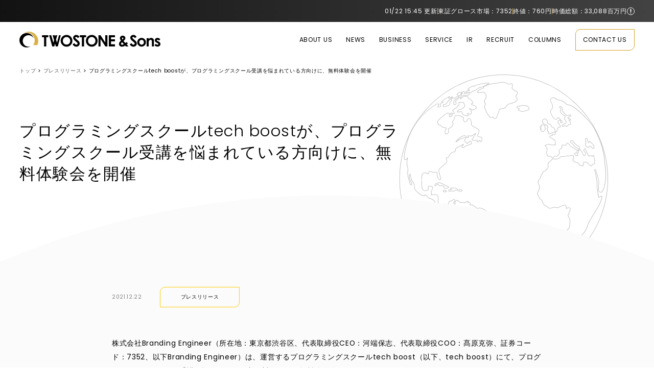

--- FILE ---
content_type: text/html; charset=UTF-8
request_url: https://twostone-s.com/news/6685/
body_size: 14724
content:
<!DOCTYPE html>
<html lang="ja">
  <head>
<!-- Google Tag Manager -->
<script>(function(w,d,s,l,i){w[l]=w[l]||[];w[l].push({'gtm.start':
new Date().getTime(),event:'gtm.js'});var f=d.getElementsByTagName(s)[0],
j=d.createElement(s),dl=l!='dataLayer'?'&l='+l:'';j.async=true;j.src=
'https://www.googletagmanager.com/gtm.js?id='+i+dl;f.parentNode.insertBefore(j,f);
})(window,document,'script','dataLayer','GTM-WX6B3NJ');</script>
<!-- End Google Tag Manager -->
    <meta charset="utf-8">
    <meta http-equiv="X-UA-Compatible" content="IE=edge">
    
    <meta name="viewport" content="width=device-width,initial-scale=1">
    <meta name="keywords" content="TWOSTONE&Sons, メディア, エンジニア人材, エンジニアリング">
    <meta name="theme-color" content="#ffffff">
	  <link rel="preconnect" href="https://fonts.googleapis.com">
<link rel="preconnect" href="https://fonts.gstatic.com" crossorigin>
<link href="https://fonts.googleapis.com/css2?family=Poppins:wght@100;200;300;400;500;600;700&display=swap" rel="stylesheet">
      <link rel="stylesheet" type="text/css" href="https://twostone-s.com/wp-content/themes/b-engineer.co.jp/common/css/style.css">
<link rel="stylesheet" type="text/css" href="https://twostone-s.com/wp-content/themes/b-engineer.co.jp/common/css/slick-theme.css"/>
<link rel="stylesheet" type="text/css" href="https://twostone-s.com/wp-content/themes/b-engineer.co.jp/common/css/slick.css"/>
<link rel="stylesheet" type="text/css" href="https://twostone-s.com/wp-content/themes/b-engineer.co.jp/common/css/stock.css"/>

<link rel="preconnect" href="https://fonts.googleapis.com">
<link rel="preconnect" href="https://fonts.gstatic.com" crossorigin>
<link href="https://fonts.googleapis.com/css2?family=Poppins:wght@100;200;300;400;500;600;700&display=swap" rel="stylesheet">
    <link rel="stylesheet" href="https://twostone-s.com/wp-content/themes/b-engineer.co.jp/assets/css/style-etc.css?2025122682049.000000">
            <link rel="stylesheet" href="https://cdnjs.cloudflare.com/ajax/libs/Swiper/5.3.7/css/swiper.min.css">
    <link rel="icon" type="image/png" href="https://twostone-s.com/wp-content/themes/b-engineer.co.jp/assets/img/common/favicons.png">
    <link rel="apple-touch-icon" sizes="180x180" href="https://twostone-s.com/wp-content/themes/b-engineer.co.jp/assets/img/common/app_icon.png">
    <script type="text/javascript">window.TMP_URL = "https://twostone-s.com/wp-content/themes/b-engineer.co.jp"</script>

<script src="//ajax.googleapis.com/ajax/libs/jquery/1.11.0/jquery.min.js"></script>
<script src="https://twostone-s.com/wp-content/themes/b-engineer.co.jp/common/js/stock.js"></script>
    
		<!-- All in One SEO 4.2.2 -->
		<title>プログラミングスクールtech boostが、プログラミングスクール受講を悩まれている方向けに、無料体験会を開催 | TWOSTONE&amp;Sons</title>
		<meta name="robots" content="max-image-preview:large" />
		<link rel="canonical" href="https://twostone-s.com/news/6685/" />
		<meta property="og:locale" content="ja_JP" />
		<meta property="og:site_name" content="TWOSTONE&amp;Sons" />
		<meta property="og:type" content="article" />
		<meta property="og:title" content="プログラミングスクールtech boostが、プログラミングスクール受講を悩まれている方向けに、無料体験会を開催" />
		<meta property="og:description" content="株式会社Branding Engineer（所在地：東京都渋谷区、代表取締役CEO：河端保志、代表取締役COO：髙原克弥、証券コード：7352）は、運営するプログラミングスクールtech boostにて、プログラミングスクールの受講を悩まれている方を対象にした無料体験会を開催することをお知らせいたします。" />
		<meta property="og:url" content="https://twostone-s.com/news/6685/" />
		<meta property="og:image" content="https://d2k9497jkt8d8f.cloudfront.net/wp-content/uploads/2021/12/22110036/tech-boost_%E3%82%A2%E3%82%A4%E3%82%AD%E3%83%A3%E3%83%83%E3%83%81_20211220.jpg" />
		<meta property="og:image:secure_url" content="https://d2k9497jkt8d8f.cloudfront.net/wp-content/uploads/2021/12/22110036/tech-boost_%E3%82%A2%E3%82%A4%E3%82%AD%E3%83%A3%E3%83%83%E3%83%81_20211220.jpg" />
		<meta property="article:published_time" content="2021-12-22T02:00:18+00:00" />
		<meta property="article:modified_time" content="2024-08-09T01:59:31+00:00" />
		<meta name="twitter:card" content="summary" />
		<meta name="twitter:title" content="プログラミングスクールtech boostが、プログラミングスクール受講を悩まれている方向けに、無料体験会を開催" />
		<meta name="twitter:description" content="株式会社Branding Engineer（所在地：東京都渋谷区、代表取締役CEO：河端保志、代表取締役COO：髙原克弥、証券コード：7352）は、運営するプログラミングスクールtech boostにて、プログラミングスクールの受講を悩まれている方を対象にした無料体験会を開催することをお知らせいたします。" />
		<meta name="twitter:image" content="https://d2k9497jkt8d8f.cloudfront.net/wp-content/uploads/2024/07/24183256/TS_OGP.jpg" />
		<script type="application/ld+json" class="aioseo-schema">
			{"@context":"https:\/\/schema.org","@graph":[{"@type":"WebSite","@id":"https:\/\/twostone-s.com\/#website","url":"https:\/\/twostone-s.com\/","name":"TWOSTONE&Sons","inLanguage":"ja","publisher":{"@id":"https:\/\/twostone-s.com\/#organization"}},{"@type":"Organization","@id":"https:\/\/twostone-s.com\/#organization","name":"TWOSTONE&Sons","url":"https:\/\/twostone-s.com\/"},{"@type":"BreadcrumbList","@id":"https:\/\/twostone-s.com\/news\/6685\/#breadcrumblist","itemListElement":[{"@type":"ListItem","@id":"https:\/\/twostone-s.com\/#listItem","position":1,"item":{"@type":"WebPage","@id":"https:\/\/twostone-s.com\/","name":"\u30db\u30fc\u30e0","description":"TWOSTONE&Sons\u306f\u300cBREAK THE RULES\u300d\u3092\u30d3\u30b8\u30e7\u30f3\u306b\u63b2\u3052\u3001\u30a8\u30f3\u30b8\u30cb\u30a2\u30d7\u30e9\u30c3\u30c8\u30d5\u30a9\u30fc\u30e0\u3092\u4e2d\u5fc3\u306b\u5c55\u958b\u3057\u793e\u4f1a\u8ab2\u984c\u3092\u89e3\u6c7a\u3059\u308b\u30db\u30fc\u30eb\u30c7\u30a3\u30f3\u30b0\u30ab\u30f3\u30d1\u30cb\u30fc\u3067\u3059\u3002","url":"https:\/\/twostone-s.com\/"}}]},{"@type":"Person","@id":"https:\/\/twostone-s.com\/news\/author\/admin\/#author","url":"https:\/\/twostone-s.com\/news\/author\/admin\/","name":"admin","image":{"@type":"ImageObject","@id":"https:\/\/twostone-s.com\/news\/6685\/#authorImage","url":"https:\/\/secure.gravatar.com\/avatar\/fc78ce2cefe55b5d82243415e4854ed5?s=96&d=mm&r=g","width":96,"height":96,"caption":"admin"}},{"@type":"WebPage","@id":"https:\/\/twostone-s.com\/news\/6685\/#webpage","url":"https:\/\/twostone-s.com\/news\/6685\/","name":"\u30d7\u30ed\u30b0\u30e9\u30df\u30f3\u30b0\u30b9\u30af\u30fc\u30ebtech boost\u304c\u3001\u30d7\u30ed\u30b0\u30e9\u30df\u30f3\u30b0\u30b9\u30af\u30fc\u30eb\u53d7\u8b1b\u3092\u60a9\u307e\u308c\u3066\u3044\u308b\u65b9\u5411\u3051\u306b\u3001\u7121\u6599\u4f53\u9a13\u4f1a\u3092\u958b\u50ac | TWOSTONE&Sons","inLanguage":"ja","isPartOf":{"@id":"https:\/\/twostone-s.com\/#website"},"breadcrumb":{"@id":"https:\/\/twostone-s.com\/news\/6685\/#breadcrumblist"},"author":"https:\/\/twostone-s.com\/news\/author\/admin\/#author","creator":"https:\/\/twostone-s.com\/news\/author\/admin\/#author","datePublished":"2021-12-22T02:00:18+09:00","dateModified":"2024-08-09T01:59:31+09:00"},{"@type":"Article","@id":"https:\/\/twostone-s.com\/news\/6685\/#article","name":"\u30d7\u30ed\u30b0\u30e9\u30df\u30f3\u30b0\u30b9\u30af\u30fc\u30ebtech boost\u304c\u3001\u30d7\u30ed\u30b0\u30e9\u30df\u30f3\u30b0\u30b9\u30af\u30fc\u30eb\u53d7\u8b1b\u3092\u60a9\u307e\u308c\u3066\u3044\u308b\u65b9\u5411\u3051\u306b\u3001\u7121\u6599\u4f53\u9a13\u4f1a\u3092\u958b\u50ac | TWOSTONE&Sons","inLanguage":"ja","headline":"\u30d7\u30ed\u30b0\u30e9\u30df\u30f3\u30b0\u30b9\u30af\u30fc\u30ebtech boost\u304c\u3001\u30d7\u30ed\u30b0\u30e9\u30df\u30f3\u30b0\u30b9\u30af\u30fc\u30eb\u53d7\u8b1b\u3092\u60a9\u307e\u308c\u3066\u3044\u308b\u65b9\u5411\u3051\u306b\u3001\u7121\u6599\u4f53\u9a13\u4f1a\u3092\u958b\u50ac","author":{"@id":"https:\/\/twostone-s.com\/news\/author\/admin\/#author"},"publisher":{"@id":"https:\/\/twostone-s.com\/#organization"},"datePublished":"2021-12-22T02:00:18+09:00","dateModified":"2024-08-09T01:59:31+09:00","articleSection":"\u30d7\u30ec\u30b9\u30ea\u30ea\u30fc\u30b9","mainEntityOfPage":{"@id":"https:\/\/twostone-s.com\/news\/6685\/#webpage"},"isPartOf":{"@id":"https:\/\/twostone-s.com\/news\/6685\/#webpage"}}]}
		</script>
		<!-- All in One SEO -->

<script type="text/javascript">
window._wpemojiSettings = {"baseUrl":"https:\/\/s.w.org\/images\/core\/emoji\/14.0.0\/72x72\/","ext":".png","svgUrl":"https:\/\/s.w.org\/images\/core\/emoji\/14.0.0\/svg\/","svgExt":".svg","source":{"concatemoji":"https:\/\/twostone-s.com\/wp-includes\/js\/wp-emoji-release.min.js?ver=6.2.8"}};
/*! This file is auto-generated */
!function(e,a,t){var n,r,o,i=a.createElement("canvas"),p=i.getContext&&i.getContext("2d");function s(e,t){p.clearRect(0,0,i.width,i.height),p.fillText(e,0,0);e=i.toDataURL();return p.clearRect(0,0,i.width,i.height),p.fillText(t,0,0),e===i.toDataURL()}function c(e){var t=a.createElement("script");t.src=e,t.defer=t.type="text/javascript",a.getElementsByTagName("head")[0].appendChild(t)}for(o=Array("flag","emoji"),t.supports={everything:!0,everythingExceptFlag:!0},r=0;r<o.length;r++)t.supports[o[r]]=function(e){if(p&&p.fillText)switch(p.textBaseline="top",p.font="600 32px Arial",e){case"flag":return s("\ud83c\udff3\ufe0f\u200d\u26a7\ufe0f","\ud83c\udff3\ufe0f\u200b\u26a7\ufe0f")?!1:!s("\ud83c\uddfa\ud83c\uddf3","\ud83c\uddfa\u200b\ud83c\uddf3")&&!s("\ud83c\udff4\udb40\udc67\udb40\udc62\udb40\udc65\udb40\udc6e\udb40\udc67\udb40\udc7f","\ud83c\udff4\u200b\udb40\udc67\u200b\udb40\udc62\u200b\udb40\udc65\u200b\udb40\udc6e\u200b\udb40\udc67\u200b\udb40\udc7f");case"emoji":return!s("\ud83e\udef1\ud83c\udffb\u200d\ud83e\udef2\ud83c\udfff","\ud83e\udef1\ud83c\udffb\u200b\ud83e\udef2\ud83c\udfff")}return!1}(o[r]),t.supports.everything=t.supports.everything&&t.supports[o[r]],"flag"!==o[r]&&(t.supports.everythingExceptFlag=t.supports.everythingExceptFlag&&t.supports[o[r]]);t.supports.everythingExceptFlag=t.supports.everythingExceptFlag&&!t.supports.flag,t.DOMReady=!1,t.readyCallback=function(){t.DOMReady=!0},t.supports.everything||(n=function(){t.readyCallback()},a.addEventListener?(a.addEventListener("DOMContentLoaded",n,!1),e.addEventListener("load",n,!1)):(e.attachEvent("onload",n),a.attachEvent("onreadystatechange",function(){"complete"===a.readyState&&t.readyCallback()})),(e=t.source||{}).concatemoji?c(e.concatemoji):e.wpemoji&&e.twemoji&&(c(e.twemoji),c(e.wpemoji)))}(window,document,window._wpemojiSettings);
</script>
<style type="text/css">
img.wp-smiley,
img.emoji {
	display: inline !important;
	border: none !important;
	box-shadow: none !important;
	height: 1em !important;
	width: 1em !important;
	margin: 0 0.07em !important;
	vertical-align: -0.1em !important;
	background: none !important;
	padding: 0 !important;
}
</style>
	<link rel='stylesheet' id='wp-block-library-css' href='https://twostone-s.com/wp-includes/css/dist/block-library/style.min.css?ver=6.2.8' type='text/css' media='all' />
<style id='b-engineer-summary-block-style-inline-css' type='text/css'>
/**
 * Note that these styles are loaded *before* editor styles, so that
 * editor-specific styles using the same selectors will take precedence.
 */

.summary {
  border: 1px solid black;
  padding: 20px;
  margin: 10px;
}

</style>
<link rel='stylesheet' id='classic-theme-styles-css' href='https://twostone-s.com/wp-includes/css/classic-themes.min.css?ver=6.2.8' type='text/css' media='all' />
<style id='global-styles-inline-css' type='text/css'>
body{--wp--preset--color--black: #000000;--wp--preset--color--cyan-bluish-gray: #abb8c3;--wp--preset--color--white: #ffffff;--wp--preset--color--pale-pink: #f78da7;--wp--preset--color--vivid-red: #cf2e2e;--wp--preset--color--luminous-vivid-orange: #ff6900;--wp--preset--color--luminous-vivid-amber: #fcb900;--wp--preset--color--light-green-cyan: #7bdcb5;--wp--preset--color--vivid-green-cyan: #00d084;--wp--preset--color--pale-cyan-blue: #8ed1fc;--wp--preset--color--vivid-cyan-blue: #0693e3;--wp--preset--color--vivid-purple: #9b51e0;--wp--preset--gradient--vivid-cyan-blue-to-vivid-purple: linear-gradient(135deg,rgba(6,147,227,1) 0%,rgb(155,81,224) 100%);--wp--preset--gradient--light-green-cyan-to-vivid-green-cyan: linear-gradient(135deg,rgb(122,220,180) 0%,rgb(0,208,130) 100%);--wp--preset--gradient--luminous-vivid-amber-to-luminous-vivid-orange: linear-gradient(135deg,rgba(252,185,0,1) 0%,rgba(255,105,0,1) 100%);--wp--preset--gradient--luminous-vivid-orange-to-vivid-red: linear-gradient(135deg,rgba(255,105,0,1) 0%,rgb(207,46,46) 100%);--wp--preset--gradient--very-light-gray-to-cyan-bluish-gray: linear-gradient(135deg,rgb(238,238,238) 0%,rgb(169,184,195) 100%);--wp--preset--gradient--cool-to-warm-spectrum: linear-gradient(135deg,rgb(74,234,220) 0%,rgb(151,120,209) 20%,rgb(207,42,186) 40%,rgb(238,44,130) 60%,rgb(251,105,98) 80%,rgb(254,248,76) 100%);--wp--preset--gradient--blush-light-purple: linear-gradient(135deg,rgb(255,206,236) 0%,rgb(152,150,240) 100%);--wp--preset--gradient--blush-bordeaux: linear-gradient(135deg,rgb(254,205,165) 0%,rgb(254,45,45) 50%,rgb(107,0,62) 100%);--wp--preset--gradient--luminous-dusk: linear-gradient(135deg,rgb(255,203,112) 0%,rgb(199,81,192) 50%,rgb(65,88,208) 100%);--wp--preset--gradient--pale-ocean: linear-gradient(135deg,rgb(255,245,203) 0%,rgb(182,227,212) 50%,rgb(51,167,181) 100%);--wp--preset--gradient--electric-grass: linear-gradient(135deg,rgb(202,248,128) 0%,rgb(113,206,126) 100%);--wp--preset--gradient--midnight: linear-gradient(135deg,rgb(2,3,129) 0%,rgb(40,116,252) 100%);--wp--preset--duotone--dark-grayscale: url('#wp-duotone-dark-grayscale');--wp--preset--duotone--grayscale: url('#wp-duotone-grayscale');--wp--preset--duotone--purple-yellow: url('#wp-duotone-purple-yellow');--wp--preset--duotone--blue-red: url('#wp-duotone-blue-red');--wp--preset--duotone--midnight: url('#wp-duotone-midnight');--wp--preset--duotone--magenta-yellow: url('#wp-duotone-magenta-yellow');--wp--preset--duotone--purple-green: url('#wp-duotone-purple-green');--wp--preset--duotone--blue-orange: url('#wp-duotone-blue-orange');--wp--preset--font-size--small: 13px;--wp--preset--font-size--medium: 20px;--wp--preset--font-size--large: 36px;--wp--preset--font-size--x-large: 42px;--wp--preset--spacing--20: 0.44rem;--wp--preset--spacing--30: 0.67rem;--wp--preset--spacing--40: 1rem;--wp--preset--spacing--50: 1.5rem;--wp--preset--spacing--60: 2.25rem;--wp--preset--spacing--70: 3.38rem;--wp--preset--spacing--80: 5.06rem;--wp--preset--shadow--natural: 6px 6px 9px rgba(0, 0, 0, 0.2);--wp--preset--shadow--deep: 12px 12px 50px rgba(0, 0, 0, 0.4);--wp--preset--shadow--sharp: 6px 6px 0px rgba(0, 0, 0, 0.2);--wp--preset--shadow--outlined: 6px 6px 0px -3px rgba(255, 255, 255, 1), 6px 6px rgba(0, 0, 0, 1);--wp--preset--shadow--crisp: 6px 6px 0px rgba(0, 0, 0, 1);}:where(.is-layout-flex){gap: 0.5em;}body .is-layout-flow > .alignleft{float: left;margin-inline-start: 0;margin-inline-end: 2em;}body .is-layout-flow > .alignright{float: right;margin-inline-start: 2em;margin-inline-end: 0;}body .is-layout-flow > .aligncenter{margin-left: auto !important;margin-right: auto !important;}body .is-layout-constrained > .alignleft{float: left;margin-inline-start: 0;margin-inline-end: 2em;}body .is-layout-constrained > .alignright{float: right;margin-inline-start: 2em;margin-inline-end: 0;}body .is-layout-constrained > .aligncenter{margin-left: auto !important;margin-right: auto !important;}body .is-layout-constrained > :where(:not(.alignleft):not(.alignright):not(.alignfull)){max-width: var(--wp--style--global--content-size);margin-left: auto !important;margin-right: auto !important;}body .is-layout-constrained > .alignwide{max-width: var(--wp--style--global--wide-size);}body .is-layout-flex{display: flex;}body .is-layout-flex{flex-wrap: wrap;align-items: center;}body .is-layout-flex > *{margin: 0;}:where(.wp-block-columns.is-layout-flex){gap: 2em;}.has-black-color{color: var(--wp--preset--color--black) !important;}.has-cyan-bluish-gray-color{color: var(--wp--preset--color--cyan-bluish-gray) !important;}.has-white-color{color: var(--wp--preset--color--white) !important;}.has-pale-pink-color{color: var(--wp--preset--color--pale-pink) !important;}.has-vivid-red-color{color: var(--wp--preset--color--vivid-red) !important;}.has-luminous-vivid-orange-color{color: var(--wp--preset--color--luminous-vivid-orange) !important;}.has-luminous-vivid-amber-color{color: var(--wp--preset--color--luminous-vivid-amber) !important;}.has-light-green-cyan-color{color: var(--wp--preset--color--light-green-cyan) !important;}.has-vivid-green-cyan-color{color: var(--wp--preset--color--vivid-green-cyan) !important;}.has-pale-cyan-blue-color{color: var(--wp--preset--color--pale-cyan-blue) !important;}.has-vivid-cyan-blue-color{color: var(--wp--preset--color--vivid-cyan-blue) !important;}.has-vivid-purple-color{color: var(--wp--preset--color--vivid-purple) !important;}.has-black-background-color{background-color: var(--wp--preset--color--black) !important;}.has-cyan-bluish-gray-background-color{background-color: var(--wp--preset--color--cyan-bluish-gray) !important;}.has-white-background-color{background-color: var(--wp--preset--color--white) !important;}.has-pale-pink-background-color{background-color: var(--wp--preset--color--pale-pink) !important;}.has-vivid-red-background-color{background-color: var(--wp--preset--color--vivid-red) !important;}.has-luminous-vivid-orange-background-color{background-color: var(--wp--preset--color--luminous-vivid-orange) !important;}.has-luminous-vivid-amber-background-color{background-color: var(--wp--preset--color--luminous-vivid-amber) !important;}.has-light-green-cyan-background-color{background-color: var(--wp--preset--color--light-green-cyan) !important;}.has-vivid-green-cyan-background-color{background-color: var(--wp--preset--color--vivid-green-cyan) !important;}.has-pale-cyan-blue-background-color{background-color: var(--wp--preset--color--pale-cyan-blue) !important;}.has-vivid-cyan-blue-background-color{background-color: var(--wp--preset--color--vivid-cyan-blue) !important;}.has-vivid-purple-background-color{background-color: var(--wp--preset--color--vivid-purple) !important;}.has-black-border-color{border-color: var(--wp--preset--color--black) !important;}.has-cyan-bluish-gray-border-color{border-color: var(--wp--preset--color--cyan-bluish-gray) !important;}.has-white-border-color{border-color: var(--wp--preset--color--white) !important;}.has-pale-pink-border-color{border-color: var(--wp--preset--color--pale-pink) !important;}.has-vivid-red-border-color{border-color: var(--wp--preset--color--vivid-red) !important;}.has-luminous-vivid-orange-border-color{border-color: var(--wp--preset--color--luminous-vivid-orange) !important;}.has-luminous-vivid-amber-border-color{border-color: var(--wp--preset--color--luminous-vivid-amber) !important;}.has-light-green-cyan-border-color{border-color: var(--wp--preset--color--light-green-cyan) !important;}.has-vivid-green-cyan-border-color{border-color: var(--wp--preset--color--vivid-green-cyan) !important;}.has-pale-cyan-blue-border-color{border-color: var(--wp--preset--color--pale-cyan-blue) !important;}.has-vivid-cyan-blue-border-color{border-color: var(--wp--preset--color--vivid-cyan-blue) !important;}.has-vivid-purple-border-color{border-color: var(--wp--preset--color--vivid-purple) !important;}.has-vivid-cyan-blue-to-vivid-purple-gradient-background{background: var(--wp--preset--gradient--vivid-cyan-blue-to-vivid-purple) !important;}.has-light-green-cyan-to-vivid-green-cyan-gradient-background{background: var(--wp--preset--gradient--light-green-cyan-to-vivid-green-cyan) !important;}.has-luminous-vivid-amber-to-luminous-vivid-orange-gradient-background{background: var(--wp--preset--gradient--luminous-vivid-amber-to-luminous-vivid-orange) !important;}.has-luminous-vivid-orange-to-vivid-red-gradient-background{background: var(--wp--preset--gradient--luminous-vivid-orange-to-vivid-red) !important;}.has-very-light-gray-to-cyan-bluish-gray-gradient-background{background: var(--wp--preset--gradient--very-light-gray-to-cyan-bluish-gray) !important;}.has-cool-to-warm-spectrum-gradient-background{background: var(--wp--preset--gradient--cool-to-warm-spectrum) !important;}.has-blush-light-purple-gradient-background{background: var(--wp--preset--gradient--blush-light-purple) !important;}.has-blush-bordeaux-gradient-background{background: var(--wp--preset--gradient--blush-bordeaux) !important;}.has-luminous-dusk-gradient-background{background: var(--wp--preset--gradient--luminous-dusk) !important;}.has-pale-ocean-gradient-background{background: var(--wp--preset--gradient--pale-ocean) !important;}.has-electric-grass-gradient-background{background: var(--wp--preset--gradient--electric-grass) !important;}.has-midnight-gradient-background{background: var(--wp--preset--gradient--midnight) !important;}.has-small-font-size{font-size: var(--wp--preset--font-size--small) !important;}.has-medium-font-size{font-size: var(--wp--preset--font-size--medium) !important;}.has-large-font-size{font-size: var(--wp--preset--font-size--large) !important;}.has-x-large-font-size{font-size: var(--wp--preset--font-size--x-large) !important;}
.wp-block-navigation a:where(:not(.wp-element-button)){color: inherit;}
:where(.wp-block-columns.is-layout-flex){gap: 2em;}
.wp-block-pullquote{font-size: 1.5em;line-height: 1.6;}
</style>
<link rel='stylesheet' id='override_css-css' href='https://twostone-s.com/wp-content/themes/b-engineer.co.jp/assets/css/override-article-content.css?ver=1.13' type='text/css' media='all' />
<link rel='stylesheet' id='toggle_article_options-css' href='https://twostone-s.com/wp-content/themes/b-engineer.co.jp/inc/toggle-news-footer/toggle-from-front.css?ver=1.6.0' type='text/css' media='all' />
<link rel="https://api.w.org/" href="https://twostone-s.com/wp-json/" /><link rel="alternate" type="application/json" href="https://twostone-s.com/wp-json/wp/v2/posts/6685" /><link rel="EditURI" type="application/rsd+xml" title="RSD" href="https://twostone-s.com/xmlrpc.php?rsd" />
<link rel="wlwmanifest" type="application/wlwmanifest+xml" href="https://twostone-s.com/wp-includes/wlwmanifest.xml" />
<meta name="generator" content="WordPress 6.2.8" />
<link rel='shortlink' href='https://twostone-s.com/?p=6685' />
<link rel="alternate" type="application/json+oembed" href="https://twostone-s.com/wp-json/oembed/1.0/embed?url=https%3A%2F%2Ftwostone-s.com%2Fnews%2F6685%2F" />
<link rel="alternate" type="text/xml+oembed" href="https://twostone-s.com/wp-json/oembed/1.0/embed?url=https%3A%2F%2Ftwostone-s.com%2Fnews%2F6685%2F&#038;format=xml" />
<link rel="icon" href="https://d2k9497jkt8d8f.cloudfront.net/wp-content/uploads/2023/05/13101703/favicons-150x150.png" sizes="32x32" />
<link rel="icon" href="https://d2k9497jkt8d8f.cloudfront.net/wp-content/uploads/2023/05/13101703/favicons.png" sizes="192x192" />
<link rel="apple-touch-icon" href="https://d2k9497jkt8d8f.cloudfront.net/wp-content/uploads/2023/05/13101703/favicons.png" />
<meta name="msapplication-TileImage" content="https://d2k9497jkt8d8f.cloudfront.net/wp-content/uploads/2023/05/13101703/favicons.png" />
		<style type="text/css" id="wp-custom-css">
			.grecaptcha-badge { visibility: hidden; }		</style>
		<style id="kirki-inline-styles"></style>  </head>


    
      
    
    <body >

    
      
    

<!-- Google Tag Manager (noscript) -->
<noscript><iframe src="https://www.googletagmanager.com/ns.html?id=GTM-WX6B3NJ"
height="0" width="0" style="display:none;visibility:hidden"></iframe></noscript>
<!-- End Google Tag Manager (noscript) -->

    <header class="head_in disabled">
                <div class="stock" data-stock-param="stock3">
            <div class="stock__inner">
                <span class="stock__box">
                    <span class="stock__data" data-stock-param="stock3">
                        <span>
                            <span data-stock-month>--</span>/<span data-stock-day>--</span> <span data-stock-hour>--</span>:<span data-stock-minute>--</span> 更新
                        </span>
                    </span>
                    <span class="stock__data" data-stock-param="stock3">
                        <span>
                            東証グロース市場：7352
                        </span>
                    </span>
                    <span class="stock__data" data-stock-param="stock3">
                        <span>
                            終値：<span data-stock-current-price>---</span>円
                        </span>
                    </span>
                    <span class="stock__data" data-stock-param="stock3">
                        <span>
                            時価総額：<span data-stock-market-cap>---</span>百万円
                        </span>
                    </span>
                </span>
                <button class="stock__btn js-stock-btn">
                    <img src="https://twostone-s.com/wp-content/themes/b-engineer.co.jp/common/img/icon_exclamation.svg" alt="!">
                    <p class="stock__tooltip">
                        <span class="stock__tooltip__ttl">掲載情報に関して</span>
                        <span class="stock__tooltip__txt">
                            当ウェブサイトへの情報の掲載にあたっては、当社は細心の注意を払っておりますが、掲載内容の正確性、完全性および最新性に関していかなる保証をするものではありません。
                            掲載内容に誤りがあった場合（第三者によるデータの改ざんがあった場合を含みます。）の他、掲載内容を閲覧もしくは使用したこと、掲載内容を閲覧もしくは使用しなかったこと、またはデータダウンロード等によって生じた損害に関して、当社は一切責任を負うものではないことを予めご了承ください。
                        </span>
                    </p>
                </button>
            </div>
        </div>
        
        <section class="head_inner">
            <div class="head_logo"><a href="https://twostone-s.com/"><img src="https://twostone-s.com/wp-content/themes/b-engineer.co.jp/common/img/logo.svg" alt="TWOSTONE&Sons" class="bl">
                <img src="https://twostone-s.com/wp-content/themes/b-engineer.co.jp/common/img/logo_white.svg" alt="TWOSTONE&Sons" class="wh"></a>

            </div>
            <nav class="pconly">
                <ul class="head_menu">
                    <li class="menu_a"><a href="https://twostone-s.com/about/">ABOUT US</a></li>
                    <li><a href="https://twostone-s.com/news/">NEWS</a></li>
                    <li class="menu_b"><a href="https://twostone-s.com/business/">BUSINESS</a></li>
                    <li><a href="https://twostone-s.com/service/">SERVICE</a></li>
                    <li class="menu_i"><a href="https://twostone-s.com/ir/">IR</a></li>
                    <li><a href="https://twostone-s.com/recruit/">RECRUIT</a></li>
                    <li><a href="https://twostone-s.com/columns/">COLUMNS</a></li>
                    <li class="head_contact"><a href="https://twostone-s.com/contact/">CONTACT US</a></li>
                </ul>
                <div class="megamenu megamenu01 pconly">
                    <div class="megamenu_inner">
                        <div class="megamenu_left">
                            <p class="megamenu_left_ttl">About us TOP</p>
                            <div class="megamenu_left_btn"><a href="https://twostone-s.com/about/"><span>Learn more</span></a></div>
                        </div>
                        <div class="megamenu_right">
                            <dl>
                                <dd><a href="https://twostone-s.com/about/company/">会社概要</a></dd>
                <dd><a href="https://twostone-s.com/ir/message/">トップメッセージ</a></dd>
                <dd><a href="https://twostone-s.com/about/twostone-sons/">TWOSTONE&amp;Sonsについて</a></dd>
                <dd><a href="https://twostone-s.com/about/group/">グループ一覧</a></dd>
                <dd><a href="https://twostone-s.com/about/access/">アクセス</a></dd>
                            </dl>
                        </div>
                    </div>
                </div>
                <div class="megamenu megamenu02 pconly">
                    <div class="megamenu_inner">
                        <div class="megamenu_left">
                            <p class="megamenu_left_ttl">Business TOP</p>
                            <div class="megamenu_left_btn"><a href="https://twostone-s.com/business/"><span>Learn more</span></a></div>
                        </div>
                        <div class="megamenu_right">
                            <dl>
                                <dd><a href="https://twostone-s.com/business/it-solution/">ITソリューション</a></dd>
                <dd><a href="https://twostone-s.com/business/consulting/">戦略・ITコンサルティング</a></dd>
                <dd><a href="https://twostone-s.com/business/it-person/">ITパーソンマッチング</a></dd>
                <dd><a href="https://twostone-s.com/business/it-training/">IT研修サービス</a></dd>
                <dd><a href="https://twostone-s.com/business/marketing-solution/">マーケティングソリューション</a></dd>
                <dd><a href="https://twostone-s.com/business/pro-freelance/">プロフリーランス紹介</a></dd>
                            </dl>
                        </div>
                    </div>
                </div>
                <div class="megamenu megamenu03 pconly">
                    <div class="megamenu_inner">
                        <div class="megamenu_left">
                            <p class="megamenu_left_ttl">IR TOP</p>
                            <div class="megamenu_left_btn"><a href="https://twostone-s.com/ir/"><span>Learn more</span></a></div>
                        </div>
                        <div class="megamenu_right">
                            <dl>

                <dd><a href="https://twostone-s.com/ir/irnews/">IRニュース</a></dd>
                <dd><a href="https://twostone-s.com/ir/management-information/">経営情報</a></dd>
                <dd><a href="https://twostone-s.com/ir/financials/">業績・情報</a></dd>
                <dd><a href="https://twostone-s.com/ir/library/">IRライブラリ</a></dd>
                <dd><a href="https://twostone-s.com/ir/information-on-the-company-shares/">株式情報</a></dd>
                    <dd><a href="https://twostone-s.com/en/ir/">IR（EN）</a></dd>
                            </dl>
                        </div>
                    </div>
                </div>
            </nav>
        </section>
	</header>

    <div class="stock__tooltip__modal js-stock-tooltip-modal">
        <div class="stock__tooltip__modal__inner">
            <button class="stock__tooltip__modal__close js-stock-tooltip-modal-close">
                <svg xmlns="http://www.w3.org/2000/svg" width="12" height="11" viewBox="0 0 12 11" fill="none">
                    <path d="M1.06748 0.324666C1.40919 -0.0170424 1.96321 -0.0170424 2.30492 0.324666L6.01723 4.03698L9.72954 0.324666C10.0713 -0.0170424 10.6253 -0.0170424 10.967 0.324666C11.3087 0.666375 11.3087 1.22039 10.967 1.5621L7.25467 5.27441L10.967 8.98672C11.3087 9.32843 11.3087 9.88245 10.967 10.2242C10.6253 10.5659 10.0713 10.5659 9.72954 10.2242L6.01723 6.51185L2.30492 10.2242C1.96321 10.5659 1.40919 10.5659 1.06748 10.2242C0.725776 9.88245 0.725776 9.32843 1.06748 8.98672L4.7798 5.27441L1.06748 1.5621C0.725776 1.22039 0.725776 0.666375 1.06748 0.324666Z" fill="url(#paint0_linear_3095_13)"/>
                    <defs>
                        <linearGradient id="paint0_linear_3095_13" x1="1.06748" y1="10.2242" x2="10.967" y2="0.324666" gradientUnits="userSpaceOnUse">
                        <stop stop-color="#121212"/>
                        <stop offset="1" stop-color="#424242"/>
                        </linearGradient>
                    </defs>
                </svg>
            </button>
            <span class="stock__tooltip__ttl">掲載情報に関して</span>
            <span class="stock__tooltip__txt">
                当ウェブサイトへの情報の掲載にあたっては、当社は細心の注意を払っておりますが、掲載内容の正確性、完全性および最新性に関していかなる保証をするものではありません。
                掲載内容に誤りがあった場合（第三者によるデータの改ざんがあった場合を含みます。）の他、掲載内容を閲覧もしくは使用したこと、掲載内容を閲覧もしくは使用しなかったこと、またはデータダウンロード等によって生じた損害に関して、当社は一切責任を負うものではないことを予めご了承ください。
            </span>
        </div>
    </div>
    <input type="checkbox" id="spmenu_check" class="sponly">
    <label for="spmenu_check" class="spmenu_label sponly disabled"></label>
    <div class="sponly" id="spmenu">
        <div class="spmenu_inner">
            <div class="spmenu_logo"><a href="https://twostone-s.com/"><img src="https://twostone-s.com/wp-content/themes/b-engineer.co.jp/common/img/logo_white.svg" alt="TWOSTONE&Sons"></a></div>
            <div class="spmenu_links">

                <input type="checkbox" class="spmenu_links_check" id="spmenu1">
                <label for="spmenu1" class="spmenu_links_label"><a href="https://twostone-s.com/about/">ABOUT US</a></label>
                <div class="spmenu_link">
                    <ul>
                        <li><a href="https://twostone-s.com/about/company/">会社概要</a></li>
                <li><a href="https://twostone-s.com/ir/message/">トップメッセージ</a></li>
                <li><a href="https://twostone-s.com/about/twostone-sons/">TSSについて</a></li>
                <li><a href="https://twostone-s.com/about/group/">グループ一覧</a></li>
                <li><a href="https://twostone-s.com/about/access/">アクセス</a></li>
                    </ul>
                </div>
                <div class="spmenu_links_ttl"><a href="https://twostone-s.com/news/">NEWS</a></div>

                <input type="checkbox" class="spmenu_links_check" id="spmenu2"><label for="spmenu2" class="spmenu_links_label"><a href="https://twostone-s.com/business/">BUSINESS</a></label>
                <div class="spmenu_link">
                    <ul>
                        <li><a href="https://twostone-s.com/business/it-solution/">ITソリューション</a></li>
                <li><a href="https://twostone-s.com/business/consulting/">戦略・ITコンサルティング</a></li>
                <li><a href="https://twostone-s.com/business/it-person/">ITパーソンマッチング</a></li>
                <li><a href="https://twostone-s.com/business/it-training/">IT研修サービス</a></li>
                <li><a href="https://twostone-s.com/business/marketing-solution/">マーケティングソリューション</a></li>
                <li><a href="https://twostone-s.com/business/pro-freelance/">プロフリーランス紹介</a></li>
                <!--<li><a href="https://twostone-s.com/business/ma/">M&amp;A仲介</a></li>-->
                    </ul>
                </div>
                <div class="spmenu_links_ttl"><a href="https://twostone-s.com/service/">SERVICE</a></div>

                <input type="checkbox" class="spmenu_links_check" id="spmenu3">
                <label for="spmenu3" class="spmenu_links_label"><a href="https://twostone-s.com/ir/">IR</a></label>
                <div class="spmenu_link">
                    <ul>

                <li><a href="https://twostone-s.com/ir/irnews/">IRニュース</a></li>
                <li><a href="https://twostone-s.com/ir/management-information/">経営情報</a></li>
                <li><a href="https://twostone-s.com/ir/financials/">業績・情報</a></li>
                <li><a href="https://twostone-s.com/ir/library/">IRライブラリ</a></li>
                <li><a href="https://twostone-s.com/ir/information-on-the-company-shares/">株式情報</a></li>
                        <li><a href="https://twostone-s.com/en/ir/">IR（EN）</a></li>
                    </ul>
                </div>
                <div class="spmenu_links_ttl"><a href="https://twostone-s.com/recruit/">RECRUIT</a></div>
                <div class="spmenu_links_ttl"><a href="https://twostone-s.com/columns/">COLUMNS</a></div>
                <div class="spmenu_links_btn"><a href="https://twostone-s.com/contact/"><span class="s">CONTACT</span></a></div>
            </div>
        </div>
    </div>
		<main>
        <div class="break">
            <div class="breadcrumbs" typeof="BreadcrumbList" vocab="https://schema.org/">
    <!-- Breadcrumb NavXT 7.2.0 -->
<span property="itemListElement" typeof="ListItem"><a property="item" typeof="WebPage" title="Go to TWOSTONE&amp;Sons." href="https://twostone-s.com" class="home" ><span property="name">トップ</span></a><meta property="position" content="1"></span> &gt; <span property="itemListElement" typeof="ListItem"><a property="item" typeof="WebPage" title="Go to the プレスリリース カテゴリー archives." href="https://twostone-s.com/news/category/pressrelease/" class="taxonomy category" ><span property="name">プレスリリース</span></a><meta property="position" content="2"></span> &gt; <span property="itemListElement" typeof="ListItem"><span property="name" class="post post-post current-item">プログラミングスクールtech boostが、プログラミングスクール受講を悩まれている方向けに、無料体験会を開催</span><meta property="url" content="https://twostone-s.com/news/6685/"><meta property="position" content="3"></span></div>
</div>
        
        <section class="under_p_head under_p_head1">
            <div class="under_p_head_inner">
                <h1 class="under_p_head_ttl under_p_head_ttl_single">プログラミングスクールtech boostが、プログラミングスクール受講を悩まれている方向けに、無料体験会を開催</h1>
                
            </div>
        </section><!-- under_p_head -->
        
        <section class="under_p_body" id="news_page">
            <div class="under_p_body_inner">
                
                
                <section class="news_single">
                    
                    <div class="news_single_head">
                        <p class="date">2021.12.22</p>
                        <div class="news_single_cat"><a href="https://twostone-s.com/news/category/pressrelease/">プレスリリース</a></div>
                        
                    </div>
                    
                   
                    
                    
                    
                    <div class="news_single_body">
                        <style>
<!--
.c-head-layout::before {
  display:none
}

.c-lower-kv {
  height: 500px;
}

@media (max-width: 767px) {
.p-news-detail-contents__head {
  display:none
}
}

.js-anchor-link {
  display: none
}

.c-lower-nav__body-btn {
  display: none
}

@media (max-width: 767px) {
.c-lower-kv {
  height: 400px;
}
}

.c-index-title {
 display: none
}

.underline {
text-decoration: underline;
padding-top: 1rem !important;
}

@media (max-width: 767px) {
  .pc {
    display: none !important
  }
}

.sp {
  display: none !important
}

@media (max-width: 767px) {
  .sp {
    display: flex !important
  }
}

--><br />
</style>
<p>株式会社Branding Engineer（所在地：東京都渋谷区、代表取締役CEO：河端保志、代表取締役COO：髙原克弥、証券コード：7352、以下Branding Engineer）は、運営するプログラミングスクールtech boost（以下、tech boost）にて、プログラミングスクールの受講を悩まれている方を対象にした無料体験会を開催することをお知らせいたします。</p>
<p><strong>■「無料体験会」開催の背景</strong></p>
<div class="d-flex" style="margin-top: -30px;">
<div class="text">
<p>最近ではプログラミングの学習経験が全くない方が、プログラミングスクールでの学習を終えてITエンジニアの転職や副業案件の獲得を成功させている例も稀ではありません。<br />
しかし、プログラミングスクールで学習する前段階では「本当に自分にプログラミングが向いているのか」「挫折せずに学ぶことができるのか」という不安を抱えている方が多くいらっしゃいます。<br />
tech boostではこれまでそういった悩みをお持ちの方に対して無料説明会にご参加いただいた方のみに向けて小規模不定期で無料体験会を開催しておりましたが、「開催数を増やしてほしい」等のお声を多くいただき、より多くの方にご参加いただけるよう、定期的に無料体験会を開催することといたしました。<br />
本イベントはプログラミングスクールの受講を悩まれている方を対象に、コーディングによるWebサイト表示の操作を通して簡単なプログラミング学習を体験することができる内容となっています。</p>
</div>
</div>
<p><strong>■無料体験会で学べる内容</strong></p>
<div class="d-flex" style="margin-top: -30px;">
<div class="text">
<p>・Webサイトの仕組み<br />
・プログラミングで使用するツールの準備<br />
・HTMLでWebサイトを作ってみる<br />
・CSSでデザインを変えてみる<br />
・jQueryでポップアップ表示をつける</p>
</div>
</div>
<p><strong>■開催要項：</strong></p>
<div class="d-flex" style="margin-top: -30px;">
<div class="text">
<p>・開催日程：<br />
2021年12月26日（日）10:00〜11:30<br />
2021年12月26日（日）13:00〜14:30<br />
2021年12月27日（月）19:00〜20:30<br />
2021年12月29日（水）13:00〜14:30<br />
・申込期限：<br />
2021年12月26日（日）開催分：2021年12月25日（土）19:00迄<br />
2021年12月27日（月）開催分：2021年12月26日（日）19:00迄<br />
2021年12月29日（水）開催分：2021年12月28日（火）19:00迄<br />
・申込方法：<br />
下記サイトより必要事項を記入の上、お申し込みください。<br />
<a href="https://tech-boost.jp/seminar/seminar-178/" target="_blank" rel="noopener">https://tech-boost.jp/seminar/seminar-178/</a><br />
※お申込みいただいたメールアドレスに、弊社担当より詳細のご案内メールをお送り致します。<br />
※各回定員に達し次第、募集を締め切らせていただく場合がございます。予めご了承下さい。</p>
<p>tech boostは今後も、世の中のニーズやトレンド、普遍的なスキルを常にキャッチアップし、受講生の皆様に提供できる環境を提供するとともに、優秀なエンジニアが集まるプラットフォームとなるべく、活動してまいります。</p>
</div>
</div>
<p><strong>■tech boostとは</strong></p>
<div class="d-flex" style="margin-top: -30px;">
<div class="text">
<p>tech boostは、未経験からフリーランスエンジニアへの挑戦を支援するプログラミングスクールです。<br />
フリーランスエンジニアを目指していただく上で、転職 / キャリアアップ / 副業 / X-tech などの全ての選択肢に対する学習支援を提供し、あらゆる人が理想の生き方を実現できる未来を目指します。</p>
</div>
</div>
<p><strong>■Branding Engineerとは</strong></p>
<div class="d-flex" style="margin-top: -30px;">
<div class="text">
<p>2020年7月7日（火）に東京証券取引所マザーズ市場へ新規上場。<br />
「エンジニアと共に、未来に革命を。 」をメッセージに掲げ、「Midworks（<a href="https://mid-works.com/" target="_blank" rel="noopener">https://mid-works.com/</a>）」「TechStars Agent（<a href="https://techstars.jp/lp/agent/" target="_blank" rel="noopener">https://techstars.jp/lp/agent/</a>）」「tech boost（<a href="https://be.tech-boost.jp/" target="_blank" rel="noopener">https://be.tech-boost.jp/</a>）」等、ITエンジニアのキャリアライフをサポートする様々な事業や、「Mayonez（<a href="https://mayonez.jp/" target="_blank" rel="noopener">https://mayonez.jp/</a>）」をはじめとするメディア事業を展開。<br />
時流にあった新しい働き方の創出やサポートを通じて、あらゆるエンジニアが、自身の、また社会の可能性を信じ、価値創出していける未来実現のためのプラットフォーマーを目指しています。<br />
現在では、デジタルマーケティングコンサル「SAKAKU（<a href="https://b-engineer.co.jp/sakaku/">https://b-engineer.co.jp/sakaku/</a>）」をはじめとする企業のDX推進をサポートするクライアントソリューションにも注力、事業領域を拡大しています。</p>
</div>
</div>
<p>フリーランス独立支援サービス <br class="sp"><span style="font-weight: 600;">Midworks</span>『リモート案件特集公開中！』<br />
<a href="https://mid-works.com/" target="_blank" rel="noopener">https://mid-works.com/</a><br />
IT・ゲーム業界に特化した転職支援サービス <br class="sp"><span style="font-weight: 600;">TechStars</span><br />
<a href="https://techstars.jp/lp/agent/" target="_blank" rel="noopener">https://techstars.jp/lp/agent/</a><br />
初心者から始められる、オンラインでも充実サポートの実践型プログラミングスクール <br class="sp"><span style="font-weight: 600;">tech boost</span><br />
<a href="https://be.tech-boost.jp/" target="_blank" rel="noopener">https://be.tech-boost.jp/</a><br />
デジタルマーケティングコンサルサービス <br class="sp"><span style="font-weight: 600;">SAKAKU</span><br />
<a href="https://b-engineer.co.jp/sakaku/" target="_blank" rel="noopener">https://b-engineer.co.jp/sakaku/</a><br />
IT人材のためのキャリアライフスタイルマガジン <br class="sp"><span style="font-weight: 600;">Mayonez</span><br />
<a href="https://mayonez.jp/" target="_blank" rel="noopener">https://mayonez.jp/</a><br />
スマホで軽く叩く、気軽に見られるビジネスサイト <br class="sp"><span style="font-weight: 600;">Tap-biz</span><br />
<a href="https://tap-biz.jp/" target="_blank" rel="noopener">https://tap-biz.jp/</a></p>
                    </div>
                    
                    <div class="news_single_btm">
                        <h3 class="news_single_btm_ttl">関連ニュース</h3>
                        <div class="news_single_boxes">
                            
                                                        <div class="news_single_box">
                                <div class="news_single_box_img">
                                    <a href="https://twostone-s.com/news/18936/">
                                                                <img src="https://d2k9497jkt8d8f.cloudfront.net/wp-content/uploads/2026/01/21112719/web-ai.jpg" alt="Midworksの文化を言語化したカルチャーブック「19のカタチ」を公開<br>～メンバー主体のワークショップから生まれた、組織の共通言語～">
                                                        
                                        </a>
                                        </div>
                                <div class="news_single_box_info">
                                    <div class="news_single_cat"><a href="https://twostone-s.com/news/category/pressrelease/">プレスリリース</a></div>
                                    <p class="date">2026.01.22</p>
                                    <h4 class="news_single_box_ttl">Midworksの文化を言語化したカルチャーブック「19のカタチ」を公開<br>～メンバー主体のワークショップから生まれた、組織の共通言語～</h4>
                                </div>
                            </div>
                            
                            <div class="news_single_box">
                                <div class="news_single_box_img">
                                    <a href="https://twostone-s.com/news/18885/">
                                                                <img src="https://d2k9497jkt8d8f.cloudfront.net/wp-content/uploads/2026/01/16130800/%E8%B3%AA%E7%96%91%E5%BF%9C%E7%AD%94%E8%A1%A8%E7%B4%99%E3%80%90%E8%AA%AC%E6%98%8E%E4%BC%9A%E7%94%A8%E3%80%912026%E5%B9%B48%E6%9C%88%E6%9C%9F_%E7%AC%AC%EF%BC%91%E5%9B%9B%E5%8D%8A%E6%9C%9F.png" alt="2026年８月期 第１四半期決算説明会 質疑応答（要旨）">
                                                        
                                        </a>
                                        </div>
                                <div class="news_single_box_info">
                                    <div class="news_single_cat"><a href="https://twostone-s.com/news/category/pressrelease/">プレスリリース</a></div>
                                    <p class="date">2026.01.16</p>
                                    <h4 class="news_single_box_ttl">2026年８月期 第１四半期決算説明会 質疑応答（要旨）</h4>
                                </div>
                            </div>
                            
                            <div class="news_single_box">
                                <div class="news_single_box_img">
                                    <a href="https://twostone-s.com/news/18839/">
                                                                <img src="https://d2k9497jkt8d8f.cloudfront.net/wp-content/uploads/2026/01/16130759/%E6%9C%AC%E7%B7%A8%E8%A1%A8%E7%B4%99%E3%80%90%E8%AA%AC%E6%98%8E%E4%BC%9A%E7%94%A8%E3%80%912026%E5%B9%B48%E6%9C%88%E6%9C%9F_%E7%AC%AC%EF%BC%91%E5%9B%9B%E5%8D%8A%E6%9C%9F-1.png" alt="2026年８月期 第１四半期決算説明動画書き起こし">
                                                        
                                        </a>
                                        </div>
                                <div class="news_single_box_info">
                                    <div class="news_single_cat"><a href="https://twostone-s.com/news/category/pressrelease/">プレスリリース</a></div>
                                    <p class="date">2026.01.16</p>
                                    <h4 class="news_single_box_ttl">2026年８月期 第１四半期決算説明動画書き起こし</h4>
                                </div>
                            </div>
                            
                            
                        </div>
                        
                        <div class="news_single_btm_btn"><a href="https://twostone-s.com/news/">記事一覧</a></div>
                        
                    </div>
                    
                </section>
                
                
            </div>
        </section><!-- under_p_body -->
        
        
        
        
        
	</main>
	
	<footer>
        <section class="footer_head">
            <div class="footer_head_inner">
                <div class="footer_head_left">
                    <a href="https://twostone-s.com/"><img src="https://twostone-s.com/wp-content/themes/b-engineer.co.jp/common/img/logo.svg" alt="TWOSTONE&Sons"></a>
                </div>
                <div class="footer_head_right">
                    <a href="#">Top of Page</a>
                </div>
            </div>
        </section>
        <section class="footer_menu">
            <dl>
                <input type="checkbox" class="foot_sp_check" id="sp_foot1">
                <label for="sp_foot1" class="sp_label"><dt><a href="https://twostone-s.com/about/">ABOUT US</a></dt></label>
                <div class="foot_sp_check_under">

                <dd><a href="https://twostone-s.com/about/company/">会社概要</a></dd>
                <dd><a href="https://twostone-s.com/ir/message/">トップメッセージ</a></dd>
                <dd><a href="https://twostone-s.com/about/twostone-sons/">TWOSTONE&amp;Sonsについて</a></dd>
                <dd><a href="https://twostone-s.com/about/group/">グループ一覧</a></dd>
                <dd><a href="https://twostone-s.com/about/access/">アクセス</a></dd>
                <dd><a href="https://twostone-s.com/ir/governance#esg">ESGへの取り組み</a></dd>
                </div>
            </dl>
            <dl>
                <dt><a href="https://twostone-s.com/news/">NEWS</a></dt>
            </dl>
            <dl>
                <input type="checkbox" class="foot_sp_check" id="sp_foot2">
                <label for="sp_foot2" class="sp_label"><dt><a href="https://twostone-s.com/business/">BUSINESS </a></dt></label>
                <div class="foot_sp_check_under">

                <dd><a href="https://twostone-s.com/business/it-solution/">ITソリューション</a></dd>
                <dd><a href="https://twostone-s.com/business/consulting/">戦略・ITコンサルティング</a></dd><dd><a href="https://twostone-s.com/business/it-person/">ITパーソンマッチング</a></dd>
                <dd><a href="https://twostone-s.com/business/it-training/">IT研修サービス</a></dd>
                <dd><a href="https://twostone-s.com/business/marketing-solution/">マーケティングソリューション</a></dd>
                <dd><a href="https://twostone-s.com/business/pro-freelance/">プロフリーランス紹介</a></dd>
                <!--<dd><a href="https://twostone-s.com/business/ma/">M&amp;A仲介</a></dd>-->
                </div>
            </dl>
            <dl>
                <dt><a href="https://twostone-s.com/service/">SERVICE</a></dt>
            </dl>
            <dl>
                <input type="checkbox" class="foot_sp_check" id="sp_foot3">
                <label for="sp_foot3" class="sp_label"><dt><a href="https://twostone-s.com/ir/">IR</a></dt></label>
                <div class="foot_sp_check_under">

                <dd><a href="https://twostone-s.com/ir/irnews/">IRニュース</a></dd>
                <dd><a href="https://twostone-s.com/ir/management-information/">経営情報</a></dd>
                <dd><a href="https://twostone-s.com/ir/financials/">業績・情報</a></dd>
                <dd><a href="https://twostone-s.com/ir/library/">IRライブラリ</a></dd>
                <dd><a href="https://twostone-s.com/ir/information-on-the-company-shares/">株式情報</a></dd>
					<dd><a href="https://twostone-s.com/en/ir/">IR（EN）</a></dd>
                </div>
            </dl>
            <dl>
                <input type="checkbox" class="foot_sp_check" id="sp_foot4">
                <label for="sp_foot4" class="sp_label"><dt><a href="https://twostone-s.com/recruit/">RECRUIT</a></dt></label>
                <div class="foot_sp_check_under">
                    <dd><a href="https://twostone-s.com/recruit/graduates/" target="_blank" rel="noreferrer noopener">新卒採用</a></dd>
                    <dd><a href="https://hrmos.co/pages/twostone-s" target="_blank" rel="noreferrer noopener">中途採用</a></dd>
                    <dd><a href="https://twostone-s.com/recruit/philosophy/">Philosophy</a></dd>
                    <dd><a href="https://twostone-s.com/recruit/culture/">Our Culture</a></dd>
                </div>
            </dl>
            <dl>
                <dt><a href="https://twostone-s.com/columns/">COLUMNS</a></dt>
            </dl>
        </section>
        <section class="foot_sns">
                    <ul class="footer_sns">
                        <li><a href="https://twitter.com/TWOSTONE_Sons" target="_blank" rel="noreferrer noopener"><img src="https://twostone-s.com/wp-content/themes/b-engineer.co.jp/common/img/icon_sns_x.svg" alt="X"></a></li>
                        <li><a href="https://www.youtube.com/channel/UCeW4D1H94lqY44hoa7pbLrw" target="_blank" rel="noreferrer noopener"><img src="https://twostone-s.com/wp-content/themes/b-engineer.co.jp/common/img/icon_sns_yt.svg" alt="Youtube"></a></li>
                        <li><a href="https://www.facebook.com/twostone.sons" target="_blank" rel="noreferrer noopener"><img src="https://twostone-s.com/wp-content/themes/b-engineer.co.jp/common/img/icon_sns_fb.svg" alt="Facebook"></a></li>
                        <li><a href="https://note.com/twostone_sons/" target="_blank" rel="noreferrer noopener"><img src="https://twostone-s.com/wp-content/themes/b-engineer.co.jp/common/img/icon_sns_note.svg" alt="note"></a></li>
                    </ul>
        </section>
        <section class="footer_bottom">
            <div class="footer_bottom_inner">
                <p class="txt"><a href="https://twostone-s.com/privacy/">個人情報保護方針</a>｜<a href="https://twostone-s.com/external-transmissions/">外部送信に関する公表事項</a>｜<a href="https://twostone-s.com/antisocial-forces/">反社会的勢力に関する基本方針</a>｜<a href="https://twostone-s.com/margin/">改正労働者派遣法に基づくマージン率の公開</a>｜<a href="https://twostone-s.com/sitemap/">サイトマップ</a></p>
                <p id="copyright">&copy; 2023 TWOSTONE&amp;Sons.All Rights Reserved</p>
            </div>
        </section>
	</footer>


<!-- JS関連 -->
<script type="text/javascript" src="https://twostone-s.com/wp-content/themes/b-engineer.co.jp/common/js/slick.min.js"></script>
<!-- ＃リンクのスムーズスクロール -->
<script>
    if (!window.__disableGlobalSmoothScroll) {
      $(function(){
        // #で始まるリンクをクリックしたら実行されます
        $('a[href^="#"]').click(function() {
          // スクロールの速度
          var speed = 400; // ミリ秒で記述
          var href= $(this).attr("href");
          var target = $(href == "#" || href == "" ? 'html' : href);
          var position = target.offset().top;
          $('body,html').animate({scrollTop:position}, speed, 'swing');
          return false;
        });
      });
    }
</script>


<script>
jQuery(window).scroll(function () {
  if($(window).scrollTop() > 220) {
    jQuery('header').addClass('colorch');
  } else {
    jQuery('header').removeClass('colorch');
  }
});
</script>

<script>
// モーダルウィンドウを開く
$('.js-modal-open').on('click', function(){
  var target = $(this).data('target');
  var modal = document.getElementById(target);
  scrollPosition = $(window).scrollTop();

  $('body').addClass('fixed').css({'top': -scrollPosition});
  $(modal).fadeIn();
  return false;
});

// モーダルウィンドウを閉じる
$('.js-modal-close').on('click', function(){
  $('body').removeClass('fixed');
  window.scrollTo( 0 , scrollPosition );
  $('.js-modal').fadeOut();
  return false;
});
</script>
<script>
jQuery(function(){
    jQuery(".menu_a").hover(
     function () {
     jQuery(".head_in").addClass("menu_a_o");
     },
     function () {
     jQuery(".head_in").removeClass("menu_a_o");
     }
    );
});
</script>
<script>
jQuery(function(){
    $(".menu_b").hover(
     function () {
     jQuery(".head_in").addClass("menu_b_o");
     },
     function () {
     jQuery(".head_in").removeClass("menu_b_o");
     }
    );
});
</script>
<script>
jQuery(function(){
    jQuery(".menu_i").hover(
     function () {
     jQuery(".head_in").addClass("menu_i_o");
     },
     function () {
     jQuery(".head_in").removeClass("menu_i_o");
     }
    );
});
</script>
<script>
jQuery(function(){
    jQuery(".megamenu").hover(
     function () {
     jQuery(".head_in").addClass("bgon");
     },
     function () {
     jQuery(".head_in").removeClass("bgon");
     }
    );
});
</script>
<script>
document.addEventListener('DOMContentLoaded', function() {
  var videos = document.getElementsByTagName('video');

  for (var i = 0; i < videos.length; i++) {
    var video = videos[i];

    video.addEventListener('canplay', function() {
      if (this.paused || this.ended) {
          $('.disabled').addClass('autoplay-disabled');
      }
    });
    if (!video.classList.contains('is-autoplay-none')) {
        video.play();
    }
  }
});
</script>
<script type='text/javascript' id='script_toggle_front-js-extra'>
/* <![CDATA[ */
var site_ajax = {"admin_ajax":"https:\/\/twostone-s.com\/wp-admin\/admin-ajax.php","root_url":"https:\/\/twostone-s.com"};
/* ]]> */
</script>
<script type='text/javascript' src='https://twostone-s.com/wp-content/themes/b-engineer.co.jp/inc/toggle-news-footer/toggle-from-front.js?ver=1.0.2' id='script_toggle_front-js'></script>
</body>
</html>

<!--
Performance optimized by W3 Total Cache. Learn more: https://www.boldgrid.com/w3-total-cache/

Page Caching using Disk: Enhanced{w3tc_pagecache_reject_reason}

Served from: twostone-s.com @ 2026-01-22 19:57:48 by W3 Total Cache
-->

--- FILE ---
content_type: text/css
request_url: https://twostone-s.com/wp-content/themes/b-engineer.co.jp/common/css/stock.css
body_size: 1220
content:
.stock {
  background: #fff;
}
.stock[data-stock-param=stock2] {
  background: #FBFBFB;
}
.stock[data-stock-param=stock3] {
  background: var(--black-grad, linear-gradient(90deg, #121212 0%, #424242 100%));
}
.stock__inner {
  max-width: 1380px;
  width: 94%;
  margin: 0 auto;
  padding: 12.5px 0;
  display: flex;
  justify-content: flex-end;
  gap: 12px;
}
@media screen and (max-width: 968px) {
  .stock__inner {
    padding-top: 6px;
    padding-bottom: 6px;
    max-width: 94%;
    justify-content: flex-start;
    gap: 12px;
  }
}
.stock__box {
  display: flex;
  justify-content: flex-end;
  align-items: center;
  gap: 12px;
}
@media screen and (max-width: 968px) {
  .stock__box {
    flex-wrap: wrap;
    gap: 4px;
  }
}
.stock__btn {
  -webkit-appearance: none;
     -moz-appearance: none;
          appearance: none;
  border: none;
  background: none;
  cursor: pointer;
  padding: 0;
  margin: 0;
  position: relative;
}
@media screen and (max-width: 767px) {
  .stock__btn {
    flex: 0 0 15px;
  }
}
.stock__btn img {
  vertical-align: bottom;
}
@media screen and (min-width: 768px) {
  .stock__btn:hover .stock__tooltip {
    display: block;
  }
}
.stock__tooltip {
  width: 320px;
  height: auto;
  padding: 12px 16px;
  box-sizing: border-box;
  display: none;
  background: #fff;
  box-shadow: 0 0 20px 0 rgba(0, 0, 0, 0.24);
  position: absolute;
  top: calc(100% + 6px);
  right: 2px;
  z-index: 10;
  text-align: left;
}
.stock__tooltip__modal {
  display: none;
}
@media screen and (max-width: 767px) {
  .stock__tooltip__modal {
    width: 100%;
    justify-content: center;
    align-items: center;
    background: rgba(0, 0, 0, 0.5);
    overflow: auto;
    position: fixed;
    top: 0;
    right: 0;
    left: 0;
    bottom: 0;
    z-index: 25;
  }
}
@media screen and (max-width: 767px) and (max-width: 767px) {
  .stock__tooltip__modal.is-visible {
    display: flex;
  }
}
.stock__tooltip__modal__inner {
  width: calc(100% - 32px);
  height: auto;
  padding: 12px 16px;
  box-sizing: border-box;
  background: #fff;
  box-shadow: 0 0 20px 0 rgba(0, 0, 0, 0.24);
  position: relative;
}
.stock__tooltip__modal__close {
  width: auto;
  height: auto;
  -webkit-appearance: none;
     -moz-appearance: none;
          appearance: none;
  border: none;
  background: none;
  cursor: pointer;
  padding: 0;
  margin: 0;
  position: absolute;
  top: 12px;
  right: 16px;
  z-index: 10;
}
.stock__tooltip::before {
  content: "";
  width: 0;
  height: 0;
  display: block;
  border-bottom: 6px solid #fff;
  border-left: 5px solid transparent;
  border-right: 5px solid transparent;
  position: absolute;
  bottom: 100%;
  right: 0;
  z-index: 10;
}
.stock__tooltip__ttl {
  margin-bottom: 4px;
  display: block;
  font-size: 13px;
  font-style: normal;
  font-weight: 600;
  line-height: normal;
}
.stock__tooltip__txt {
  font-size: 12px;
  font-style: normal;
  font-weight: 400;
  line-height: normal;
}
.stock__data {
  flex: 0 0 auto;
  display: inline-flex;
  align-items: center;
  gap: 12px;
  font-size: 12px;
  font-style: normal;
  font-weight: 400;
  line-height: normal;
}
@media screen and (max-width: 968px) {
  .stock__data {
    flex: 0 0 48%;
    font-size: 10px;
  }
}
.stock__data::after {
  width: 1px;
  height: 12px;
  display: block;
  background: #D9AF46;
  content: "";
}
@media screen and (max-width: 968px) {
  .stock__data::after {
    content: none;
  }
}
.stock__data:last-child::after {
  content: none;
}
.stock__data[data-stock-param=stock3] {
  color: #fff;
}

.break {
  line-height: 150%;
}

.service_page .break {
  position: relative;
  z-index: 2;
}
@media screen and (max-width: 968px) {
  .service_page .break {
    padding-top: calc(15vw + 47px);
  }
}

@media screen and (max-width: 968px) {
  header {
    padding-top: 0;
  }
  header .head_inner {
    padding-top: 4.5vw;
  }
  .spmenu_label {
    top: calc(3vw + 47px);
  }
}
@media screen and (max-width: 968px) {
  .l-page,
  main {
    margin-top: calc(14vw + 47px);
  }
}
@media screen and (min-width: 969px) {
  .l-page,
  main {
    margin-top: 131px;
  }
}

@media screen and (max-width: 968px) {
  .l-page:has(.under_p_head) .under_p_head {
    padding-top: 6vw;
  }
}
.l-page[data-page-id=irLibrary] {
  margin-top: 0;
}
@media screen and (max-width: 968px) {
  .l-page[data-page-id=irMessage] .under_p_head, .l-page[data-page-id=irStock] .under_p_head {
    padding-top: 6vw;
  }
}
@media screen and (min-width: 969px) {
  .l-page[data-page-id=irMessage] .under_p_head, .l-page[data-page-id=irStock] .under_p_head {
    padding-top: 90px;
  }
}

#irnewspage .l-page {
  margin-top: 0;
}

@media screen and (min-width: 969px) {
  .about_tss main {
    margin-top: 0;
  }
  .about_tss main .break {
    padding-top: calc(10rem + 43px);
  }
}
@media screen and (max-width: 968px) {
  .about_tss main {
    margin-top: 0;
  }
  .about_tss main .break {
    padding-top: calc(15vw + 47px);
  }
}

@media screen and (min-width: 969px) {
  .service_page .break {
    padding-top: calc(10rem + 43px);
  }
}

@media screen and (min-width: 969px) {
  .recruit_page main {
    margin-top: 0;
  }
  .recruit_page main .break {
    top: 151px;
  }
}
@media screen and (max-width: 968px) {
  .recruit_page main {
    margin-top: 0;
  }
  .recruit_page main .break {
    top: calc(15vw + 47px);
  }
}

@media screen and (min-width: 969px) {
  .under_p_head {
    padding-top: 133px;
  }
}
@media screen and (max-width: 968px) {
  .under_p_head {
    padding-top: calc(14vw + 47px);
  }
}

@media screen and (min-width: 969px) {
  .under_p_head.under_p_head1 {
    padding-top: 90px;
  }
}
@media screen and (max-width: 968px) {
  .under_p_head.under_p_head1 {
    padding-top: 14vw;
  }
}/*# sourceMappingURL=stock.css.map */

--- FILE ---
content_type: text/css
request_url: https://twostone-s.com/wp-content/themes/b-engineer.co.jp/assets/css/style-etc.css?2025122682049.000000
body_size: 1559
content:
@charset "UTF-8";
@media (max-width: 767px) {
	[data-page-id="service"] .c-lower-kv {
		height: 230px !important;
	}
	.p-gnav-main__body-subitems.p-gnav-main__body-subitems--career.on {
		height: 222px;
	}
}

[data-page-id="site_map"] .c-wp-contents {
	width: 680px;
	height: 800px;
	column-count: 3;
	column-gap: 0;
}
[data-page-id="site_map"] .c-lower-kv__news-title {
	margin-bottom: 16px;
  width: 516px;
  font-family: lubalin,sans-serif;
  font-size: 130px;
  font-weight: normal;
  font-style: normal;
  font-stretch: normal;
  line-height: 0.92;
  letter-spacing: 6.5px;
  text-align: left;
  color: #ffffff;
}
[data-page-id="site_map"] .c-lower-kv__news-category {
	padding-top: 0;
	padding-left: 6px;
  width: 242px;
  height: 21px;
  font-family: Roboto;
  font-size: 18px;
  font-weight: 500;
  font-style: normal;
  font-stretch: normal;
  line-height: 1.67;
  letter-spacing: normal;
  text-align: left;
  color: #ffffff;
}
[data-page-id="site_map"] .about,
[data-page-id="site_map"] .company,
[data-page-id="site_map"] .service,
[data-page-id="site_map"] .news {
	border-bottom: 1px solid rgba(0,0,0,0.1);
}
[data-page-id="site_map"] .about,
[data-page-id="site_map"] .service,
[data-page-id="site_map"] .company,
[data-page-id="site_map"] .career,
[data-page-id="site_map"] .news,
[data-page-id="site_map"] .contact,
[data-page-id="site_map"] .legal {
	margin-right: 40px;
}
[data-page-id="site_map"] .about {
	height: 140px;
}
[data-page-id="site_map"] .service {
	height: 305px;
}
[data-page-id="site_map"] .career {
	height: 320px;
}
[data-page-id="site_map"] .company {
	height: 140px;
}
[data-page-id="site_map"] .news {
	height: 140px;
}
[data-page-id="site_map"] .contact {
	height: 140px;
}
[data-page-id="site_map"] dl {
}
[data-page-id="site_map"] dt {
	margin-bottom: 1.6em;
	height: 1em;
  font-family: Arial;
  font-size: 30px;
  font-weight: normal;
  font-style: normal;
  font-stretch: normal;
  line-height: 3.33;
  letter-spacing: 0.8px;
  text-align: left;
  color: #000000;

}
[data-page-id="site_map"] dd {
	height: 1em;
	margin-top: 2em;
	margin-left: 0;
  font-size: 13px;
}
[data-page-id="site_map"] dd a {
  opacity: 0.7;
  font-family: Arial;
  font-weight: normal;
  font-style: normal;
  font-stretch: normal;
  line-height: 3.08;
  letter-spacing: normal;
  text-align: left;
  text-decoration: none;
  color: #000000;
}
@media (max-width: 767px) {
	[data-page-id="site_map"] .c-lower-kv--news-detail {
		height: 330px;
		padding-top: 0;
	}
	[data-page-id="site_map"] .c-lower-kv__news {
		padding-top: 150px;
	}
	[data-page-id="site_map"] .c-wp-contents {
		column-count: 1;
	}
	[data-page-id="site_map"] .c-lower-kv__news-title {
		font-size: 3.75rem;
		letter-spacing: 0.05em;
		margin-bottom: 0;
		padding-top: 0;
	}
	[data-page-id="site_map"] .c-lower-kv__news-category {
		padding-left: 0;
		font-size: 0.8125rem;
	}
	[data-page-id="site_map"] .c-wp-contents {
		height: 1500px;
	}
	[data-page-id="site_map"] .about,
	[data-page-id="site_map"] .contact,
	[data-page-id="site_map"] .career {
		border-bottom: 1px solid rgba(0,0,0,0.1);
	}
	[data-page-id="site_map"] .l-gf__main {
		padding-left: 5%;
		padding-right: 5%;
	}
}
[data-page-id="etc"] .c-lower-kv__news {
	width: 100%;
}
[data-page-id="etc"] #title {
  font-size: 2.125rem;
}
[data-page-id="etc"] .p-news-detail-contents__body-contents {
  padding-top: 0;
}
[data-page-id="etc"] ol li dd {
  margin-right: 37.5%;
}
[data-page-id="etc"] .c-wp-contents {
  padding-bottom: 300px;
}
[data-page-id="etc"] h3, h4 { margin-top: 1.6em; }
[data-page-id="etc"] h3+p { padding-left: 1em; }
[data-page-id="etc"] h4+p { padding-left: 2em; }
[data-page-id="etc"] ol {
  padding:0;
  margin:0;
}
[data-page-id="etc"] .c-lower-kv__news-title {
}
[data-page-id="etc"] ol li {
  list-style-type:none;
  list-style-position:inside;
  counter-increment: cnt1;
  margin-bottom: 0.6em;
  clear: both;
  overflow: hidden;
}
[data-page-id="etc"] ol li ol li {
  list-style-type:none;
  list-style-position:inside;
  counter-increment: cnt2;
  margin-bottom: 0.6em;
  clear: both;
  overflow: hidden;
}
[data-page-id="etc"] ol li:before {
  display: marker;
  content: "" counter(cnt1) ". ";
}
[data-page-id="etc"] ol li ol li:before {
  display: marker;
  content: "(" counter(cnt2) ") ";
}
[data-page-id="etc"] ol li:before,
[data-page-id="etc"] ol li dl {
  float: left;
}
[data-page-id="etc"] ol li dl {
  width: 90%;
  display: inline;
}
[data-page-id="etc"] ol li dt,
[data-page-id="etc"] ol li dd {
  margin-bottom: 0.6em;
}
[data-page-id="etc"] ol li dt {
  font-weight: bold;
}
[data-page-id="etc"] ol li dd {
  margin-left: 0;
}
[data-page-id="etc"] table,
[data-page-id="etc"] th,
[data-page-id="etc"] td {
  border: 1px solid #000;
}
[data-page-id="etc"] table {
  margin-top: 1em;
}
[data-page-id="etc"] table th:nth-child(2n) {
  max-width: calc(100% - 270px);
  background-color: #434343;
}
[data-page-id="etc"] table th:nth-child(2n+1) {
  width: 270px;
  background-color: #272727;
}
[data-page-id="etc"] th,
[data-page-id="etc"] td {
  padding: 8px;
}
[data-page-id="etc"] th {
  background: #eee;
  font-weight: bold;
  padding-top: 34px;
  padding-bottom: 34px;
  color: #fff;
  text-align: center;
}
[data-page-id="etc"] td {
  padding-top: 32px;
  padding-bottom: 32px;
  padding-left: 40px;
  padding-right: 40px;
  border: 1px solid rgba(0,0,0,0.1);
  font-weight: normal;
}
@media (max-width: 767px) {
  [data-page-id="etc"] .c-lower-kv--news-detail {
    height: 330px;
    padding-top: 0;
  }
  [data-page-id="etc"] .c-lower-kv__news {
    padding-top: 150px;
  }
  [data-page-id="etc"] ol li dd {
    margin-right: 0;
  }
  [data-page-id="etc"] .c-lower-kv__news-title {
    font-size: 1.25rem;
  }
  [data-page-id="etc"] table {
    width: 310px;
  }
  [data-page-id="etc"] dt table {
    width: initial;
  }
  [data-page-id="etc"] th,
  [data-page-id="etc"] td {
    padding-left: 4px;
    padding-right: 4px;
    padding-top: 10px;
    padding-bottom: 10px;
  }
  [data-page-id="etc"] table th:nth-child(2n) {
    width: 60%;
    background-color: #434343;
  }
  [data-page-id="etc"] table th:nth-child(2n+1) {
    width: 40%;
    background-color: #272727;
  }
}
.page_404.c-head-layout:before,
#js-pjax-overlay.page_404,
.page_404.c-lower-kv.c-lower-kv--news-detail.js-mouse-color-w {
	display: none;
}
.page_404.c-lower-kv--news-detail {
	background: none;
}
.page_404.p-news-detail-contents__body {
	width: 100%;
	padding-bottom: 300px;
}
h2.page_404 {
	margin-bottom: 0;
  font-family: Arial;
  font-size: 300px;
  font-weight: normal;
  font-style: normal;
  font-stretch: normal;
	height: 1em;
	line-height: 1em;
  letter-spacing: 15px;
	text-align: center;
  color: #000000;
}
h3.page_404 {
	margin-top: 0;
	margin-bottom: 0;
  font-family: Arial;
  font-size: 119px;
  font-weight: normal;
  font-style: normal;
  font-stretch: normal;
	height: 1em;
	line-height: 1em;
  letter-spacing: 3px;
  text-align: center;
  color: #000000;
}
h3.page_404+p.page_404 {
	text-align: center;
  opacity: 0.7;
  font-family: Arial;
  font-size: 13px;
  font-weight: normal;
  font-style: normal;
  font-stretch: normal;
  line-height: 2.31;
  letter-spacing: normal;
  text-align: center;
  color: #000000;
}
h3.page_404+p.page_404 a.page_404 {
	display: block;
}
@media (max-width: 767px) {
	.p-news-detail-contents__body.page_404 {
		padding-bottom: 40%;
	}
	h2.page_404 {
		margin-top: 60%;
		font-size: 100px;
	}
	h3.page_404 {
		font-size: 40px;
		letter-spacing: 2px;
	}
	h3.page_404+p.page_404 {
	}
}


--- FILE ---
content_type: text/css
request_url: https://twostone-s.com/wp-content/themes/b-engineer.co.jp/inc/toggle-news-footer/toggle-from-front.css?ver=1.6.0
body_size: 290
content:
.toggle-control {
  display: block;
  position: relative;
  padding-left: 40px;
  cursor: pointer;
  font-size: 22px;
  user-select: none;
  height: 30px;
}
.toggle-control input {
  position: absolute;
  opacity: 0;
  cursor: pointer;
  height: 0;
  width: 0;
}
.toggle-control input:checked ~ .control {
  background-color: dodgerblue;
}
.toggle-control input:checked ~ .control:after {
  left: 25px;
}
.toggle-control .control {
  position: absolute;
  top: 0;
  left: 0;
  height: 30px;
  width: 50px;
  border-radius: 25px;
  background-color: darkgray;
  transition: background-color 0.15s ease-in;
}
.toggle-control .control:after {
  content: "";
  position: absolute;
  left: 5px;
  top: 5px;
  width: 20px;
  height: 20px;
  border-radius: 25px;
  background: white;
  transition: left 0.15s ease-in;
}

.toggle-section {
  display: none!important;
  align-items: center;
  justify-content: right;
  gap: 10px;
  padding-top: 20px;
}

.toggle-section p {
  margin: 0;
}

.hide-footer-info-toggle {
  display: none;
}


--- FILE ---
content_type: image/svg+xml
request_url: https://twostone-s.com/wp-content/themes/b-engineer.co.jp/common/img/bg_under_p_top.svg
body_size: 198
content:
<?xml version="1.0" encoding="UTF-8"?><svg id="_レイヤー_2" xmlns="http://www.w3.org/2000/svg" viewBox="0 0 1918.8 286"><defs><style>.cls-1{fill:#fbfbfb;}</style></defs><g id="_背景"><path class="cls-1" d="m0,286h1918.8c-36.04-23.65-73-46-110.83-67C1556.59,79.47,1267.28,0,959.4,0S362.2,79.47,110.83,219c-37.82,21-74.79,43.35-110.83,67Z"/></g></svg>

--- FILE ---
content_type: text/plain
request_url: https://www.google-analytics.com/j/collect?v=1&_v=j102&a=2047947158&t=pageview&_s=1&dl=https%3A%2F%2Ftwostone-s.com%2Fnews%2F6685%2F&ul=en-us%40posix&dt=%E3%83%97%E3%83%AD%E3%82%B0%E3%83%A9%E3%83%9F%E3%83%B3%E3%82%B0%E3%82%B9%E3%82%AF%E3%83%BC%E3%83%ABtech%20boost%E3%81%8C%E3%80%81%E3%83%97%E3%83%AD%E3%82%B0%E3%83%A9%E3%83%9F%E3%83%B3%E3%82%B0%E3%82%B9%E3%82%AF%E3%83%BC%E3%83%AB%E5%8F%97%E8%AC%9B%E3%82%92%E6%82%A9%E3%81%BE%E3%82%8C%E3%81%A6%E3%81%84%E3%82%8B%E6%96%B9%E5%90%91%E3%81%91%E3%81%AB%E3%80%81%E7%84%A1%E6%96%99%E4%BD%93%E9%A8%93%E4%BC%9A%E3%82%92%E9%96%8B%E5%82%AC%20%7C%20TWOSTONE%26Sons&sr=1280x720&vp=1280x720&_u=YEBAAEABAAAAACAAI~&jid=1592678462&gjid=1363893227&cid=42224049.1769079470&tid=UA-40421830-89&_gid=868473563.1769079470&_r=1&_slc=1&gtm=45He61l0h2n81WX6B3NJv9113124150za200zd9113124150&gcd=13l3l3l3l1l1&dma=0&tag_exp=103116026~103200004~104527907~104528500~104684208~104684211~105391252~115495940~115938465~115938469~117041588~117099528&z=1295705076
body_size: -450
content:
2,cG-SR1ES6VR2N

--- FILE ---
content_type: image/svg+xml
request_url: https://twostone-s.com/wp-content/themes/b-engineer.co.jp/common/img/icon_sns_fb.svg
body_size: 526
content:
<?xml version="1.0" encoding="UTF-8"?><svg id="_レイヤー_2" xmlns="http://www.w3.org/2000/svg" viewBox="0 0 19.81 19.81"><defs><style>.cls-1{fill:#fff;}</style></defs><g id="_デザイン"><path d="m19.81,9.9C19.81,4.43,15.37,0,9.9,0S0,4.43,0,9.9c0,4.94,3.62,9.04,8.36,9.78v-6.92h-2.51v-2.86h2.51v-2.18c0-2.48,1.48-3.85,3.74-3.85,1.08,0,2.22.19,2.22.19v2.44h-1.25c-1.23,0-1.61.76-1.61,1.55v1.86h2.75l-.44,2.86h-2.31v6.92c4.73-.74,8.36-4.84,8.36-9.78Z"/><path class="cls-1" d="m13.76,12.77l.44-2.86h-2.75v-1.86c0-.78.38-1.55,1.61-1.55h1.25v-2.44s-1.13-.19-2.22-.19c-2.26,0-3.74,1.37-3.74,3.85v2.18h-2.51v2.86h2.51v6.92c.5.08,1.02.12,1.55.12s1.04-.04,1.55-.12v-6.92h2.31Z"/></g></svg>

--- FILE ---
content_type: application/javascript; charset=UTF-8
request_url: https://twostone-s.com/wp-content/themes/b-engineer.co.jp/inc/toggle-news-footer/toggle-from-front.js?ver=1.0.2
body_size: 1079
content:
let toggleEnums = {
  YES: "はい",
  NO: "いいえ",
};

// Toast notification top offset
let TOAST_TOP = 120;

class Toggler {
  constructor(toggler, footerContainer) {
    this.toggler = toggler;
    this.footerContainer = footerContainer;
    this.newsID = toggler.dataset.newsid;
    this.events();
    this.getInitial();
    this.loading = false;
  }

  events() {
    this.toggler.addEventListener("click", event => {
      if (event.currentTarget.checked) {
        this.toggleAjax(toggleEnums.YES);
      } else {
        this.toggleAjax(toggleEnums.NO);
      }
    });
  }

  async getInitial() {
    const formData = new FormData();
    formData.append("action", "toggle_single_news_footer_detail_get");
    formData.append("news_id", this.newsID);
    try {
      const res = await fetch(site_ajax.admin_ajax, {
        method: "POST",
        body: formData,
      });
      const { data, success } = await res.json();
      if (success) {
        if (data == toggleEnums.YES) {
          this.toggler.checked = true;
        }
        if (data == toggleEnums.NO) {
          this.toggler.checked = false;
        }
      }
      this.isError = false;
    } catch (e) {
      this.isError = true;
    } finally {
      this.loading = false;
    }
  }

  async toggleAjax(newToggleState) {
    const formData = new FormData();
    formData.append("action", "toggle_single_news_footer_detail_post");
    formData.append("news_id", this.newsID);
    formData.append("toggle", newToggleState);
    try {
      const { success, data } = await fetch(site_ajax.admin_ajax, {
        method: "POST",
        body: formData,
      }).then(function (response) {
        if (response.status >= 400 && response.status < 600) {
          throw new Error("Bad response from server");
        }
        return response.json();
      });
      this.footerContainer.classList.toggle("hide-footer-info-toggle");
      // if (success) {
      // this.toast("Updated successfully.", 2500);
      // }
      this.isError = false;
    } catch (e) {
      this.isError = true;
      // this.toast("Error updating.", 2500, "error");
    } finally {
      this.loading = false;
    }
  }

  toast(text, timeoutMs, type = "success") {
    let atoast = document.createElement("div");
    atoast.setAttribute(
      "style",
      `background-color: ${
        type == "success" ? "#fef7e6" : "red"
      };border:1px solid ${
        type == "success" ? "#f0ac00" : "red"
      };box-shadow:5px 10px #888888;color:#000000;padding:8px;left:45%;width:-50%;top:${TOAST_TOP}px;display:block;position:fixed;z-index:100000;`
    );

    atoast.innerText = text;
    document.body.appendChild(atoast);
    let height = atoast.offsetHeight;
    TOAST_TOP += height;

    setTimeout(() => {
      document.body.removeChild(atoast);
      TOAST_TOP -= height;
    }, timeoutMs);
  }
}

document.addEventListener("DOMContentLoaded", function () {
  let toggler = document.querySelector("#checktoggle");
  let footerContainer = document.querySelector("#ourFooterInfo");
  if (toggler && footerContainer) {
    new Toggler(toggler, footerContainer);
  }
});


--- FILE ---
content_type: image/svg+xml
request_url: https://twostone-s.com/wp-content/themes/b-engineer.co.jp/common/img/icon_sns_note.svg
body_size: 835
content:
<?xml version="1.0" encoding="utf-8"?>
<!-- Generator: Adobe Illustrator 27.5.0, SVG Export Plug-In . SVG Version: 6.00 Build 0)  -->
<svg version="1.1" id="レイヤー_1" xmlns="http://www.w3.org/2000/svg" xmlns:xlink="http://www.w3.org/1999/xlink" x="0px"
	 y="0px" viewBox="0 0 493 493" style="enable-background:new 0 0 493 493;" xml:space="preserve">
<style type="text/css">
	.st0{fill:#FFFFFF;}
	.st1{fill:#040000;}
	.st2{fill:none;stroke:#000000;stroke-width:2;}
</style>
<path class="st0" d="M105,1h282.2c57.4,0,104,46.6,104,104v282.2c0,57.4-46.6,104-104,104H105c-57.4,0-104-46.6-104-104V105
	C1,47.6,47.6,1,105,1z"/>
<path class="st1" d="M139.2,141.7c41.2,0,97.6-2.1,138.1-1c54.3,1.4,74.8,25.1,75.5,83.5c0.7,33.1,0,127.7,0,127.7H294
	c0-82.8,0.3-96.5,0-122.6c-0.7-23-7.2-33.9-24.9-36c-18.7-2.1-71.1-0.3-71.1-0.3v159h-58.8V141.7z"/>
<path class="st2" d="M105,1h282.2c57.4,0,104,46.6,104,104v282.2c0,57.4-46.6,104-104,104H105c-57.4,0-104-46.6-104-104V105
	C1,47.6,47.6,1,105,1z"/>
</svg>


--- FILE ---
content_type: image/svg+xml
request_url: https://twostone-s.com/wp-content/themes/b-engineer.co.jp/common/img/logo.svg
body_size: 1935
content:
<?xml version="1.0" encoding="UTF-8"?><svg id="_レイヤー_2" xmlns="http://www.w3.org/2000/svg" viewBox="0 0 276 31.07"><defs><style>.cls-1{fill:#daaf46;}</style></defs><g id="_文字"><polygon points="44.35 11.11 48.25 11.11 48.25 29.01 52.51 29.01 52.51 11.11 56.52 11.11 56.52 6.97 44.35 6.97 44.35 11.11"/><path d="m92.27,6.42c-1.92,0-3.79.47-5.48,1.39-1.92,1.05-3.42,2.5-4.49,4.36-1.02,1.77-1.53,3.71-1.53,5.81,0,3.15,1.09,5.86,3.28,8.15,2.19,2.29,4.94,3.43,8.24,3.43s5.84-1.11,8.06-3.34c2.21-2.23,3.32-4.95,3.32-8.16s-1.12-6-3.36-8.25c-2.24-2.26-4.92-3.39-8.04-3.39Zm5.11,16.93c-1.4,1.44-3.09,2.16-5.08,2.16-1.76,0-3.32-.55-4.68-1.66-1.75-1.42-2.62-3.35-2.62-5.78,0-2.19.69-3.99,2.08-5.41,1.36-1.38,3.02-2.09,5-2.13,2-.03,3.89.74,5.29,2.18,1.41,1.45,2.11,3.23,2.11,5.32s-.7,3.88-2.1,5.32Z"/><path d="m115.65,18.28c-.34-.35-1.31-1.19-2.91-2.53-1.71-1.45-2.74-2.39-3.08-2.83-.25-.33-.38-.68-.38-1.05s.17-.7.53-1c.35-.29.8-.44,1.35-.44,1.13,0,2.24.76,3.33,2.28l3.11-2.74c-1.16-1.35-2.24-2.28-3.23-2.79-.99-.51-2.04-.76-3.14-.76-1.71,0-3.15.55-4.31,1.64-1.17,1.09-1.75,2.4-1.75,3.93,0,1.06.35,2.12,1.05,3.18.7,1.06,2.25,2.57,4.65,4.53,1.26,1.03,2.08,1.79,2.45,2.29.37.5.56,1,.56,1.5,0,.55-.25,1.03-.74,1.45-.49.42-1.1.63-1.82.63-1.38,0-2.6-.97-3.66-2.92l-3.53,2.13c.83,1.65,1.83,2.86,2.99,3.63,1.16.77,2.53,1.15,4.1,1.15,2.01,0,3.64-.59,4.89-1.77,1.25-1.18,1.87-2.67,1.87-4.48,0-.93-.18-1.78-.53-2.57-.36-.78-.96-1.61-1.81-2.46Z"/><polygon points="130.51 6.97 118.33 6.97 118.33 11.11 122.24 11.11 122.24 29.01 126.49 29.01 126.49 11.11 130.51 11.11 130.51 6.97"/><path d="m141.6,6.42c-1.92,0-3.79.47-5.48,1.39-1.92,1.05-3.42,2.5-4.49,4.36-1.02,1.77-1.53,3.71-1.53,5.81,0,3.15,1.09,5.86,3.28,8.15,2.19,2.29,4.94,3.43,8.24,3.43s5.84-1.11,8.06-3.34c2.21-2.23,3.32-4.95,3.32-8.16s-1.12-6-3.36-8.25c-2.24-2.26-4.92-3.39-8.04-3.39Zm5.11,16.93c-1.4,1.44-3.09,2.16-5.08,2.16-1.76,0-3.32-.55-4.68-1.66-1.75-1.42-2.62-3.35-2.62-5.78,0-2.19.69-3.99,2.08-5.41,1.36-1.38,3.02-2.09,5-2.13,2-.03,3.89.74,5.29,2.18,1.41,1.45,2.11,3.23,2.11,5.32s-.7,3.88-2.1,5.32Z"/><polygon points="168.1 21.47 158.67 6.97 154.65 6.97 154.65 29.01 158.84 29.01 158.84 14.55 168.26 29.01 172.29 29.01 172.29 6.97 168.1 6.97 168.1 21.47"/><polygon points="175.05 29.01 187.07 29.01 187.07 24.89 179.21 24.89 179.21 19.09 187.07 19.09 187.07 15.06 179.21 15.06 179.21 11.08 187.07 11.08 187.07 6.97 175.05 6.97 175.05 29.01"/><path d="m211.14,24.24l1.14-1.03-2.5-2.86c-1.31,1.12-2.12,1.8-2.44,2.04-.52-.52-1.67-1.83-3.46-3.94,1.53-1.51,2.5-2.65,2.93-3.42.42-.77.64-1.57.64-2.41,0-1.07-.46-2.13-1.39-3.18s-2.25-1.57-3.98-1.57-3.03.53-3.97,1.59c-.94,1.06-1.41,2.13-1.41,3.22,0,1.47.71,3.16,2.13,5.06-1.43,1.11-2.45,2.18-3.04,3.22-.59,1.04-.89,2.14-.89,3.31,0,1.55.52,2.82,1.57,3.8,1.04.99,2.41,1.48,4.1,1.48,1.99,0,4.14-.68,6.46-2.05l1.45,1.5h5.08l-3.54-3.75,1.12-1.02Zm-9.96-12.19c.26-.24.61-.37.96-.36.39,0,.71.13.95.36.25.24.37.55.37.93,0,.73-.55,1.57-1.66,2.52-.71-.92-1.06-1.74-1.06-2.46,0-.38.15-.71.44-.99Zm-.22,13.72c-.62,0-1.13-.18-1.53-.54-.4-.36-.61-.75-.61-1.18,0-.92.74-1.99,2.22-3.22,1.4,1.75,2.49,3.01,3.26,3.77-1.34.78-2.45,1.18-3.34,1.18Z"/><path d="m227.45,18.28c-.34-.35-1.31-1.19-2.91-2.53-1.71-1.45-2.74-2.39-3.08-2.83-.25-.33-.38-.68-.38-1.05s.17-.7.53-1c.35-.29.8-.44,1.35-.44,1.13,0,2.24.76,3.33,2.28l3.11-2.74c-1.16-1.35-2.24-2.28-3.23-2.79-.99-.51-2.04-.76-3.14-.76-1.71,0-3.15.55-4.31,1.64-1.17,1.09-1.75,2.4-1.75,3.93,0,1.06.35,2.12,1.05,3.18.7,1.06,2.25,2.57,4.65,4.53,1.26,1.03,2.08,1.79,2.45,2.29.37.5.56,1,.56,1.5,0,.55-.25,1.03-.74,1.45-.49.42-1.1.63-1.82.63-1.38,0-2.6-.97-3.66-2.92l-3.53,2.13c.83,1.65,1.83,2.86,2.99,3.63,1.16.77,2.53,1.15,4.1,1.15,2.01,0,3.64-.59,4.89-1.77,1.25-1.18,1.87-2.67,1.87-4.48,0-.93-.18-1.78-.53-2.57-.36-.78-.96-1.61-1.81-2.46Z"/><path d="m243.42,13.44c-1.35-.77-2.8-1.15-4.34-1.15-2.13,0-4.01.74-5.65,2.22-1.87,1.7-2.8,3.82-2.8,6.37,0,2.38.83,4.4,2.48,6.06,1.65,1.66,3.65,2.49,5.98,2.49,1.59,0,3.04-.38,4.36-1.13,1.46-.83,2.57-2.02,3.35-3.56.53-1.06.84-2.22.9-3.4.09-1.71-.29-3.3-1.13-4.75-.76-1.32-1.82-2.36-3.17-3.13Zm-1.09,10.85c-.85.89-1.92,1.33-3.2,1.33s-2.34-.44-3.17-1.32c-.83-.88-1.25-2.03-1.25-3.45s.42-2.51,1.27-3.39c.85-.88,1.9-1.33,3.17-1.33s2.37.44,3.2,1.31c.83.87,1.25,2.01,1.25,3.41s-.43,2.54-1.28,3.43Z"/><path d="m257.87,12.29c-.79,0-1.56.15-2.31.46-.75.31-1.59.85-2.52,1.63v-1.67h-4.09v16.3h4.09v-6.54c0-1.7.06-2.8.18-3.31.23-.98.64-1.74,1.23-2.3.59-.55,1.3-.83,2.13-.83.64,0,1.17.17,1.61.5.43.33.74.82.91,1.46.17.64.26,1.93.26,3.88v7.14h4.04v-10.77c0-1.88-.47-3.3-1.42-4.25-1.13-1.13-2.5-1.69-4.11-1.69Z"/><path d="m275.12,21.5c-.59-.81-1.67-1.6-3.25-2.38l-1.5-.75c-.65-.32-1.06-.57-1.22-.76-.16-.18-.25-.39-.25-.61,0-.29.13-.53.39-.73.26-.19.62-.29,1.08-.29.84,0,1.77.51,2.8,1.53l2.53-2.53c-.65-.87-1.44-1.54-2.37-2-.93-.46-1.93-.7-2.99-.7-1.55,0-2.82.46-3.81,1.37-.99.91-1.49,2.01-1.49,3.3,0,2,1.32,3.66,3.95,4.99l1.38.69c1.19.6,1.78,1.21,1.78,1.84,0,.34-.16.64-.49.9-.33.26-.76.39-1.3.39-.5,0-1.07-.17-1.71-.52-.64-.34-1.21-.8-1.69-1.36l-2.52,2.74c1.42,1.86,3.32,2.79,5.69,2.79,1.79,0,3.21-.48,4.28-1.45,1.06-.97,1.6-2.18,1.6-3.62,0-1.09-.29-2.04-.88-2.85Z"/><polygon points="77.43 6.97 73.5 21.61 71.72 15.61 73.98 6.97 70.49 6.97 69.86 9.32 69.17 6.97 65.04 6.97 67.81 16.93 66.56 21.61 62.22 6.97 58.1 6.97 64.23 29.01 68.22 29.01 69.65 23.53 71.18 29.01 75.16 29.01 80.92 6.97 77.43 6.97"/><path d="m6.48,18.26c0-6.24,5.06-11.3,11.3-11.3,4.46,0,8.32,2.59,10.15,6.34-1.59-6.1-7.14-10.61-13.74-10.61C6.35,2.69,0,9.04,0,16.88s6.35,14.19,14.19,14.19c2.87,0,5.55-.86,7.78-2.32-1.3.52-2.71.81-4.2.81-6.24,0-11.3-5.06-11.3-11.3Z"/><path class="cls-1" d="m36.79,18.46C36.79,8.27,28.52,0,18.33,0c-3.65,0-7.05,1.06-9.91,2.89,1.82-.75,3.82-1.17,5.91-1.17,8.6,0,15.57,6.97,15.57,15.57,0,3.38-1.08,6.51-2.91,9.06h8.03c1.13-2.39,1.77-5.07,1.77-7.89Z"/></g></svg>

--- FILE ---
content_type: image/svg+xml
request_url: https://twostone-s.com/wp-content/themes/b-engineer.co.jp/common/img/icon_arr_right_01.svg
body_size: 325
content:
<?xml version="1.0" encoding="UTF-8"?><svg id="_レイヤー_2" xmlns="http://www.w3.org/2000/svg" viewBox="0 0 14.21 11.4"><defs><style>.cls-1{fill:#f7be3d;}</style></defs><g id="_デザイン"><path class="cls-1" d="m12.98,6.2H.5c-.28,0-.5-.22-.5-.5s.22-.5.5-.5h12.48c.28,0,.5.22.5.5s-.22.5-.5.5Z"/><path class="cls-1" d="m8.3,11.4c-.13,0-.26-.05-.35-.15-.2-.2-.2-.51,0-.71l4.85-4.85L7.95.85c-.2-.2-.2-.51,0-.71.2-.19.51-.19.71,0l5.55,5.55-5.55,5.55c-.1.1-.23.15-.35.15Z"/></g></svg>

--- FILE ---
content_type: image/svg+xml
request_url: https://twostone-s.com/wp-content/themes/b-engineer.co.jp/common/img/logo_white.svg
body_size: 1990
content:
<?xml version="1.0" encoding="UTF-8"?><svg id="_レイヤー_2" xmlns="http://www.w3.org/2000/svg" viewBox="0 0 276 31.07"><defs><style>.cls-1{fill:#fff;}.cls-2{fill:#cba046;}</style></defs><g id="_文字"><polygon class="cls-1" points="44.35 11.11 48.25 11.11 48.25 29.01 52.51 29.01 52.51 11.11 56.52 11.11 56.52 6.97 44.35 6.97 44.35 11.11"/><path class="cls-1" d="m92.27,6.42c-1.92,0-3.79.47-5.48,1.39-1.92,1.05-3.42,2.5-4.49,4.36-1.02,1.77-1.53,3.71-1.53,5.81,0,3.15,1.09,5.86,3.28,8.15,2.19,2.29,4.94,3.43,8.24,3.43s5.84-1.11,8.06-3.34c2.21-2.23,3.32-4.95,3.32-8.16s-1.12-6-3.36-8.25c-2.24-2.26-4.92-3.39-8.04-3.39Zm5.11,16.93c-1.4,1.44-3.09,2.16-5.08,2.16-1.76,0-3.32-.55-4.68-1.66-1.75-1.42-2.62-3.35-2.62-5.78,0-2.19.69-3.99,2.08-5.41,1.36-1.38,3.02-2.09,5-2.13,2-.03,3.89.74,5.29,2.18,1.41,1.45,2.11,3.23,2.11,5.32s-.7,3.88-2.1,5.32Z"/><path class="cls-1" d="m115.65,18.28c-.34-.35-1.31-1.19-2.91-2.53-1.71-1.45-2.74-2.39-3.08-2.83-.25-.33-.38-.68-.38-1.05s.17-.7.53-1c.35-.29.8-.44,1.35-.44,1.13,0,2.24.76,3.33,2.28l3.11-2.74c-1.16-1.35-2.24-2.28-3.23-2.79-.99-.51-2.04-.76-3.14-.76-1.71,0-3.15.55-4.31,1.64-1.17,1.09-1.75,2.4-1.75,3.93,0,1.06.35,2.12,1.05,3.18.7,1.06,2.25,2.57,4.65,4.53,1.26,1.03,2.08,1.79,2.45,2.29.37.5.56,1,.56,1.5,0,.55-.25,1.03-.74,1.45-.49.42-1.1.63-1.82.63-1.38,0-2.6-.97-3.66-2.92l-3.53,2.13c.83,1.65,1.83,2.86,2.99,3.63,1.16.77,2.53,1.15,4.1,1.15,2.01,0,3.64-.59,4.89-1.77,1.25-1.18,1.87-2.67,1.87-4.48,0-.93-.18-1.78-.53-2.57-.36-.78-.96-1.61-1.81-2.46Z"/><polygon class="cls-1" points="130.51 6.97 118.33 6.97 118.33 11.11 122.24 11.11 122.24 29.01 126.49 29.01 126.49 11.11 130.51 11.11 130.51 6.97"/><path class="cls-1" d="m141.6,6.42c-1.92,0-3.79.47-5.48,1.39-1.92,1.05-3.42,2.5-4.49,4.36-1.02,1.77-1.53,3.71-1.53,5.81,0,3.15,1.09,5.86,3.28,8.15,2.19,2.29,4.94,3.43,8.24,3.43s5.84-1.11,8.06-3.34c2.21-2.23,3.32-4.95,3.32-8.16s-1.12-6-3.36-8.25c-2.24-2.26-4.92-3.39-8.04-3.39Zm5.11,16.93c-1.4,1.44-3.09,2.16-5.08,2.16-1.76,0-3.32-.55-4.68-1.66-1.75-1.42-2.62-3.35-2.62-5.78,0-2.19.69-3.99,2.08-5.41,1.36-1.38,3.02-2.09,5-2.13,2-.03,3.89.74,5.29,2.18,1.41,1.45,2.11,3.23,2.11,5.32s-.7,3.88-2.1,5.32Z"/><polygon class="cls-1" points="168.1 21.47 158.67 6.97 154.65 6.97 154.65 29.01 158.84 29.01 158.84 14.55 168.26 29.01 172.29 29.01 172.29 6.97 168.1 6.97 168.1 21.47"/><polygon class="cls-1" points="175.05 29.01 187.07 29.01 187.07 24.89 179.21 24.89 179.21 19.09 187.07 19.09 187.07 15.06 179.21 15.06 179.21 11.08 187.07 11.08 187.07 6.97 175.05 6.97 175.05 29.01"/><path class="cls-1" d="m211.14,24.24l1.14-1.03-2.5-2.86c-1.31,1.12-2.12,1.8-2.44,2.04-.52-.52-1.67-1.83-3.46-3.94,1.53-1.51,2.5-2.65,2.93-3.42.42-.77.64-1.57.64-2.41,0-1.07-.46-2.13-1.39-3.18s-2.25-1.57-3.98-1.57-3.03.53-3.97,1.59c-.94,1.06-1.41,2.13-1.41,3.22,0,1.47.71,3.16,2.13,5.06-1.43,1.11-2.45,2.18-3.04,3.22-.59,1.04-.89,2.14-.89,3.31,0,1.55.52,2.82,1.57,3.8,1.04.99,2.41,1.48,4.1,1.48,1.99,0,4.14-.68,6.46-2.05l1.45,1.5h5.08l-3.54-3.75,1.12-1.02Zm-9.96-12.19c.26-.24.61-.37.96-.36.39,0,.71.13.95.36.25.24.37.55.37.93,0,.73-.55,1.57-1.66,2.52-.71-.92-1.06-1.74-1.06-2.46,0-.38.15-.71.44-.99Zm-.22,13.72c-.62,0-1.13-.18-1.53-.54-.4-.36-.61-.75-.61-1.18,0-.92.74-1.99,2.22-3.22,1.4,1.75,2.49,3.01,3.26,3.77-1.34.78-2.45,1.18-3.34,1.18Z"/><path class="cls-1" d="m227.45,18.28c-.34-.35-1.31-1.19-2.91-2.53-1.71-1.45-2.74-2.39-3.08-2.83-.25-.33-.38-.68-.38-1.05s.17-.7.53-1c.35-.29.8-.44,1.35-.44,1.13,0,2.24.76,3.33,2.28l3.11-2.74c-1.16-1.35-2.24-2.28-3.23-2.79-.99-.51-2.04-.76-3.14-.76-1.71,0-3.15.55-4.31,1.64-1.17,1.09-1.75,2.4-1.75,3.93,0,1.06.35,2.12,1.05,3.18.7,1.06,2.25,2.57,4.65,4.53,1.26,1.03,2.08,1.79,2.45,2.29.37.5.56,1,.56,1.5,0,.55-.25,1.03-.74,1.45-.49.42-1.1.63-1.82.63-1.38,0-2.6-.97-3.66-2.92l-3.53,2.13c.83,1.65,1.83,2.86,2.99,3.63,1.16.77,2.53,1.15,4.1,1.15,2.01,0,3.64-.59,4.89-1.77,1.25-1.18,1.87-2.67,1.87-4.48,0-.93-.18-1.78-.53-2.57-.36-.78-.96-1.61-1.81-2.46Z"/><path class="cls-1" d="m243.42,13.44c-1.35-.77-2.8-1.15-4.34-1.15-2.13,0-4.01.74-5.65,2.22-1.87,1.7-2.8,3.82-2.8,6.37,0,2.38.83,4.4,2.48,6.06,1.65,1.66,3.65,2.49,5.98,2.49,1.59,0,3.04-.38,4.36-1.13,1.46-.83,2.57-2.02,3.35-3.56.53-1.06.84-2.22.9-3.4.09-1.71-.29-3.3-1.13-4.75-.76-1.32-1.82-2.36-3.17-3.13Zm-1.09,10.85c-.85.89-1.92,1.33-3.2,1.33s-2.34-.44-3.17-1.32c-.83-.88-1.25-2.03-1.25-3.45s.42-2.51,1.27-3.39c.85-.88,1.9-1.33,3.17-1.33s2.37.44,3.2,1.31c.83.87,1.25,2.01,1.25,3.41s-.43,2.54-1.28,3.43Z"/><path class="cls-1" d="m257.87,12.29c-.79,0-1.56.15-2.31.46-.75.31-1.59.85-2.52,1.63v-1.67h-4.09v16.3h4.09v-6.54c0-1.7.06-2.8.18-3.31.23-.98.64-1.74,1.23-2.3.59-.55,1.3-.83,2.13-.83.64,0,1.17.17,1.61.5.43.33.74.82.91,1.46.17.64.26,1.93.26,3.88v7.14h4.04v-10.77c0-1.88-.47-3.3-1.42-4.25-1.13-1.13-2.5-1.69-4.11-1.69Z"/><path class="cls-1" d="m275.12,21.5c-.59-.81-1.67-1.6-3.25-2.38l-1.5-.75c-.65-.32-1.06-.57-1.22-.76-.16-.18-.25-.39-.25-.61,0-.29.13-.53.39-.73.26-.19.62-.29,1.08-.29.84,0,1.77.51,2.8,1.53l2.53-2.53c-.65-.87-1.44-1.54-2.37-2-.93-.46-1.93-.7-2.99-.7-1.55,0-2.82.46-3.81,1.37-.99.91-1.49,2.01-1.49,3.3,0,2,1.32,3.66,3.95,4.99l1.38.69c1.19.6,1.78,1.21,1.78,1.84,0,.34-.16.64-.49.9-.33.26-.76.39-1.3.39-.5,0-1.07-.17-1.71-.52-.64-.34-1.21-.8-1.69-1.36l-2.52,2.74c1.42,1.86,3.32,2.79,5.69,2.79,1.79,0,3.21-.48,4.28-1.45,1.06-.97,1.6-2.18,1.6-3.62,0-1.09-.29-2.04-.88-2.85Z"/><polygon class="cls-1" points="77.43 6.97 73.5 21.61 71.72 15.61 73.98 6.97 70.49 6.97 69.86 9.32 69.17 6.97 65.04 6.97 67.81 16.93 66.56 21.61 62.22 6.97 58.1 6.97 64.23 29.01 68.22 29.01 69.65 23.53 71.18 29.01 75.16 29.01 80.92 6.97 77.43 6.97"/><path class="cls-1" d="m6.48,18.26c0-6.24,5.06-11.3,11.3-11.3,4.46,0,8.32,2.59,10.15,6.34-1.59-6.1-7.14-10.61-13.74-10.61C6.35,2.69,0,9.04,0,16.88s6.35,14.19,14.19,14.19c2.87,0,5.55-.86,7.78-2.32-1.3.52-2.71.81-4.2.81-6.24,0-11.3-5.06-11.3-11.3Z"/><path class="cls-2" d="m36.79,18.46C36.79,8.27,28.52,0,18.33,0c-3.65,0-7.05,1.06-9.91,2.89,1.82-.75,3.82-1.17,5.91-1.17,8.6,0,15.57,6.97,15.57,15.57,0,3.38-1.08,6.51-2.91,9.06h8.03c1.13-2.39,1.77-5.07,1.77-7.89Z"/></g></svg>

--- FILE ---
content_type: image/svg+xml
request_url: https://twostone-s.com/wp-content/themes/b-engineer.co.jp/common/img/icon_arr_up_01.svg
body_size: 308
content:
<?xml version="1.0" encoding="UTF-8"?><svg id="_レイヤー_2" xmlns="http://www.w3.org/2000/svg" viewBox="0 0 11 13.71"><defs><style>.cls-1{fill:#f7be3d;}</style></defs><g id="_文字"><path class="cls-1" d="m5.5,13.71c-.28,0-.5-.22-.5-.5V1.21c0-.28.22-.5.5-.5s.5.22.5.5v12c0,.28-.22.5-.5.5Z"/><path class="cls-1" d="m10.5,6.21c-.13,0-.26-.05-.35-.15L5.5,1.41.85,6.06c-.2.2-.51.2-.71,0s-.2-.51,0-.71L5.5,0l5.35,5.35c.2.2.2.51,0,.71-.1.1-.23.15-.35.15Z"/></g></svg>

--- FILE ---
content_type: image/svg+xml
request_url: https://twostone-s.com/wp-content/themes/b-engineer.co.jp/common/img/icon_sns_yt.svg
body_size: 449
content:
<?xml version="1.0" encoding="UTF-8"?><svg id="_レイヤー_2" xmlns="http://www.w3.org/2000/svg" viewBox="0 0 20.35 14.24"><defs><style>.cls-1{fill:#fff;}.cls-2{fill:#282828;}</style></defs><g id="_デザイン"><path class="cls-2" d="m19.92,2.22c-.23-.88-.92-1.56-1.8-1.8-1.59-.43-7.95-.43-7.95-.43,0,0-6.36,0-7.95.43-.88.23-1.57.92-1.8,1.8-.43,1.59-.43,4.9-.43,4.9,0,0,0,3.31.43,4.9.23.88.92,1.56,1.8,1.8,1.59.43,7.95.43,7.95.43,0,0,6.36,0,7.95-.43.88-.23,1.57-.92,1.8-1.8.43-1.59.43-4.9.43-4.9,0,0,0-3.31-.43-4.9Z"/><polygon class="cls-1" points="8.14 10.17 8.14 4.07 13.43 7.12 8.14 10.17"/></g></svg>

--- FILE ---
content_type: image/svg+xml
request_url: https://twostone-s.com/wp-content/themes/b-engineer.co.jp/common/img/icon_arr_right_02.svg
body_size: 363
content:
<?xml version="1.0" encoding="UTF-8"?><svg id="_レイヤー_2" xmlns="http://www.w3.org/2000/svg" viewBox="0 0 33.99 27.3"><defs><style>.cls-1{fill:#f3bb41;}</style></defs><g id="_文字"><path class="cls-1" d="m30.66,15.15H1.5c-.83,0-1.5-.67-1.5-1.5s.67-1.5,1.5-1.5h29.16c.83,0,1.5.67,1.5,1.5s-.67,1.5-1.5,1.5Z"/><path class="cls-1" d="m19.72,27.3c-.38,0-.77-.15-1.06-.44-.59-.59-.59-1.54,0-2.12l11.09-11.09L18.66,2.56c-.59-.59-.59-1.54,0-2.12s1.54-.59,2.12,0l13.21,13.21-13.21,13.21c-.29.29-.68.44-1.06.44Z"/></g></svg>

--- FILE ---
content_type: image/svg+xml
request_url: https://twostone-s.com/wp-content/themes/b-engineer.co.jp/common/img/icon_exclamation.svg
body_size: 124
content:
<svg width="15" height="16" viewBox="0 0 15 16" fill="none" xmlns="http://www.w3.org/2000/svg">
<rect x="0.5" y="1" width="14" height="14" rx="7" stroke="white"/>
<rect x="6.5" y="3.5" width="2" height="6" rx="1" fill="white"/>
<circle cx="7.5" cy="11.5" r="1" fill="white"/>
</svg>


--- FILE ---
content_type: image/svg+xml
request_url: https://twostone-s.com/wp-content/themes/b-engineer.co.jp/common/img/icon_sns_x.svg
body_size: 502
content:
<?xml version="1.0" encoding="utf-8"?>
<!-- Generator: Adobe Illustrator 28.2.0, SVG Export Plug-In . SVG Version: 6.00 Build 0)  -->
<svg version="1.1" id="レイヤー_1" xmlns="http://www.w3.org/2000/svg" xmlns:xlink="http://www.w3.org/1999/xlink" x="0px"
	 y="0px" viewBox="0 0 20 20" style="enable-background:new 0 0 20 20;" xml:space="preserve">
<style type="text/css">
	.st0{fill:none;}
</style>
<g>
	<path d="M11.3,8.9l5.1-6h-1.2l-4.5,5.2L7.2,2.9H3.1l5.4,7.9l-5.4,6.3h1.2L9,11.6l3.8,5.5h4.1L11.3,8.9L11.3,8.9z M9.6,10.9
		l-0.5-0.8L4.7,3.9h1.9l3.5,5l0.5,0.8l4.6,6.5h-1.9L9.6,10.9L9.6,10.9z"/>
	<circle class="st0" cx="10" cy="10" r="10"/>
</g>
</svg>


--- FILE ---
content_type: image/svg+xml
request_url: https://twostone-s.com/wp-content/themes/b-engineer.co.jp/common/img/icon_logo.svg
body_size: 474
content:
<?xml version="1.0" encoding="UTF-8"?><svg id="_レイヤー_2" xmlns="http://www.w3.org/2000/svg" viewBox="0 0 26.18 22.11"><defs><style>.cls-1{fill:#daaf46;}</style></defs><g id="_文字"><path d="m4.61,12.99c0-4.44,3.6-8.04,8.04-8.04,3.17,0,5.92,1.84,7.23,4.51-1.13-4.34-5.08-7.55-9.78-7.55C4.52,1.91,0,6.43,0,12.01s4.52,10.1,10.1,10.1c2.05,0,3.95-.61,5.54-1.65-.92.37-1.93.58-2.99.58-4.44,0-8.04-3.6-8.04-8.04Z"/><path class="cls-1" d="m26.18,13.14C26.18,5.88,20.3,0,13.04,0c-2.6,0-5.01.76-7.05,2.06,1.3-.53,2.72-.83,4.21-.83,6.12,0,11.08,4.96,11.08,11.08,0,2.41-.77,4.63-2.07,6.45h5.72c.81-1.7,1.26-3.61,1.26-5.61Z"/></g></svg>

--- FILE ---
content_type: image/svg+xml
request_url: https://twostone-s.com/wp-content/themes/b-engineer.co.jp/common/img/head_bg_01.svg
body_size: 18119
content:
<?xml version="1.0" encoding="UTF-8"?><svg id="_レイヤー_2" xmlns="http://www.w3.org/2000/svg" viewBox="0 0 526.55 427.25"><defs><style>.cls-1,.cls-2{fill:#acacac;}.cls-2{opacity:.5;}</style></defs><g id="_背景"><path class="cls-2" d="m54.88,427.25c-30.26,0-54.88-24.62-54.88-54.88s24.62-54.88,54.88-54.88,54.88,24.62,54.88,54.88-24.62,54.88-54.88,54.88Zm0-109c-29.84,0-54.12,24.28-54.12,54.12s24.28,54.12,54.12,54.12,54.12-24.28,54.12-54.12-24.28-54.12-54.12-54.12Z"/><path class="cls-1" d="m322.17,408.75c-54.59,0-105.91-21.26-144.51-59.86-38.6-38.6-59.86-89.92-59.86-144.52s21.26-105.91,59.86-144.52C216.26,21.26,267.58,0,322.17,0s105.91,21.26,144.51,59.86c38.6,38.6,59.86,89.92,59.86,144.52s-21.26,105.91-59.86,144.52c-38.6,38.6-89.92,59.86-144.51,59.86Zm0-408c-54.39,0-105.52,21.18-143.98,59.64-38.46,38.46-59.64,89.59-59.64,143.98s21.18,105.52,59.64,143.98c38.46,38.46,89.59,59.64,143.98,59.64s105.52-21.18,143.98-59.64c38.46-38.46,59.64-89.59,59.64-143.98s-21.18-105.52-59.64-143.98C427.7,21.93,376.56.75,322.17.75Z"/><path class="cls-1" d="m303.62,86.63c-.24,0-.45-.03-.59-.11-.64-.34-1.63-2.14-2.02-2.89l-5.72,1.01-6.66-9.91c-.17-.32-3.58-7.02-4.52-10.29-.53-1.87.51-3.61,1.34-5.01.8-1.33,1.1-1.95.62-2.28-1.81-1.27-2.39-5.78-2.41-5.98l-.02-.16.1-.12s3.12-3.8,3.79-7.8c.59-3.56-4.13-7.73-4.99-8.46-2.14.41-10.71,1.96-12.02.64-.19-.2-.27-.45-.22-.73.84-4.15,8.21-6.94,8.52-7.05l.05-.02c2.18-.47,3.47-1.56,3.78-2.44.08-.24.14-.57-.09-.85-.12-.16-.16-.35-.1-.54.29-.96,3.77-2.2,10.52-4.29,1.14-.35,2.07-.64,2.57-.82,1.14-.41,4.81-.94,9.05-1.55,4.25-.61,9.07-1.31,11.19-1.9,4.21-1.17,9.91.21,11.06.79.21.11.51.25.86.42,1.4.69,3.52,1.73,4.38,2.31.51.35,2.52-.34,3.71-.76,1.03-.36,1.58-.54,1.92-.51.96.09,2.33,1.15,2.28,2.83-.02.53-.24,1.36-.5,2.33-.43,1.6-1.07,4.03-.43,4.54,1.15.91,3.78,3.66,4.28,4.17.84.21,5.87,1.54,6.24,4.08.34,2.36-2.81,6.11-3.6,7.01l3.6,7.43-5.95,5.09-12.87,3.83c-.49.49-3.55,3.61-4.3,5.52-.62,1.56-4,2.32-8.36,3.17-1.45.28-2.71.52-3.33.76-1.04.4-1.61,3.08-2.03,5.04-.44,2.06-.69,3.14-1.3,3.42-.61.28-1.59,4.18-2.02,5.85-.25,1-.45,1.79-.59,2.12-.21.51-.99,1.01-2.3,1.48-.6.22-2.05.65-2.96.65Zm-2.19-3.83l.13.25c.61,1.21,1.48,2.63,1.83,2.81.56.23,4.46-.85,4.8-1.66.12-.28.32-1.08.55-2.02.99-3.93,1.64-5.99,2.43-6.35.29-.17.63-1.74.87-2.89.5-2.36,1.07-5.03,2.49-5.58.69-.26,1.97-.51,3.46-.8,2.9-.56,7.29-1.41,7.8-2.71.88-2.21,4.39-5.7,4.54-5.84l.16-.09,12.88-3.83,5.32-4.58-3.57-7.37.17-.19c1.09-1.19,3.85-4.69,3.58-6.59-.27-1.83-4.26-3.13-5.78-3.48l-.11-.03-.08-.08s-3.07-3.23-4.27-4.18c-1.03-.81-.39-3.21.17-5.32.23-.88.46-1.72.47-2.16.04-1.25-1.02-2-1.59-2.06-.23,0-.97.26-1.6.48-2.01.7-3.62,1.19-4.38.67-.81-.55-2.98-1.62-4.28-2.25-.35-.17-.65-.32-.87-.43-.96-.48-6.5-1.86-10.52-.73-2.16.6-6.8,1.27-11.28,1.92-4.03.58-7.83,1.13-8.9,1.51-.5.18-1.45.47-2.6.83-2.81.87-9.29,2.88-9.99,3.74.28.41.33.94.14,1.48-.46,1.31-2.15,2.45-4.3,2.92-.46.18-7.28,2.86-8.02,6.49.8.84,7.22,0,11.54-.83l.17-.03.14.11c.25.2,6.11,4.95,5.39,9.28-.64,3.83-3.28,7.31-3.85,8.03.19,1.32.85,4.44,2.08,5.3,1.09.76.36,1.99-.41,3.28-.8,1.34-1.71,2.86-1.26,4.42.91,3.2,4.41,10.05,4.44,10.12l6.36,9.47,5.79-1.02Z"/><path class="cls-1" d="m256.82,35.96c-.08,0-.17,0-.25-.02-.98-.16-1.18-.74-1.31-1.09-.09-.25-.09-.25-.24-.24-.19,0-.74.11-1.36.22-2.69.5-5.18.89-6.07.26-.2-.14-.33-.33-.36-.56-.09-.53.03-1.01.35-1.4.5-.62,1.37-.84,1.71-.85.56-.06,4.7-1.29,5.65-1.9-.28-.07-.87-.11-1.25-.14-.86-.06-1.59-.11-1.96-.46-.08-.08-.21-.26-.15-.56.29-1.3,4.91-5.33,8.06-6.36,2.36-.77,3.95-.86,4.6-.26.06.06.12.13.16.2.16-.15.35-.33.52-.49.71-.68,1.59-1.53,2.22-1.81.23-.11,25.35-6.43,26.73-3.56l.08.18-.11.22c-.57,1-13.15,7.52-14.79,7.66-1.59.14-6.55,1.76-7.64,2.92-1.18,1.25-4.41,3.27-8.08,4.53-1.78.61-3.05,1.54-4.07,2.28-.93.67-1.68,1.22-2.43,1.22Zm-1.77-2.1c.66,0,.82.46.92.74.11.3.18.51.72.6.53.09,1.23-.42,2.12-1.06,1.06-.77,2.39-1.73,4.27-2.38,3.56-1.22,6.66-3.15,7.78-4.34,1.24-1.32,6.35-3,8.12-3.16,1.56-.14,12.43-5.92,14.04-7.14-2.21-1.18-23.38,3.06-25.58,4.07-.51.23-1.37,1.06-2.01,1.67-.92.88-1.16,1.12-1.49.92-.06-.04-.27-.18-.18-.51.01-.05,0-.07-.03-.11-.07-.06-.75-.59-3.85.42-3.2,1.04-7.15,4.8-7.53,5.72.28.12.94.17,1.4.2,1,.07,1.87.13,2.06.72.03.09.06.27-.08.47-.64.91-6.13,2.35-6.4,2.36-.15,0-.81.16-1.15.58-.18.22-.25.49-.19.81.76.56,4-.04,5.56-.32.71-.13,1.23-.23,1.47-.23.02,0,.03,0,.05,0Z"/><path class="cls-1" d="m239.47,41.52c-.32,0-.59-.09-.8-.27-.44-.38-.45-1.04-.46-1.51v-.13c-.02-.47.55-1.06,1.78-2.2.32-.3.73-.68.95-.93-.07-.02-.15-.04-.21-.05-.5-.12-1.33-.31-1.26-1.08.04-.49.55-1,.96-1.34.77-.63,1.92-1.24,2.72-1.15h0c1.42.14,2.28.6,2.57,1.37.32.85-.19,1.82-.62,2.43.49-.02,1.19-.06,1.88-.11,6.37-.39,8.19-.3,8.48.42.59,1.48-2.12,3.64-2.15,3.66-.41.32-2.71.48-10.25.74-1.63.06-3.04.1-3.36.14-.08,0-.15.01-.22.01Zm3.51-7.93c-.51,0-1.38.41-2.09.99-.49.4-.68.71-.69.83-.01.12.46.23.69.28.42.1.81.19.91.55.11.37-.23.71-1.31,1.71-.52.48-1.48,1.38-1.54,1.65v.12c.01.34.02.8.21.96.09.08.24.1.44.08.36-.04,1.64-.09,3.42-.15,3.23-.11,9.25-.32,9.85-.61.78-.6,2.15-2.1,1.88-2.77-.52-.39-5.58-.08-7.74.05-2.88.18-2.88.18-3.02-.13l-.11-.23.18-.2c.35-.38,1.21-1.52.94-2.25-.22-.59-1.18-.81-1.94-.89h0s-.05,0-.08,0Z"/><path class="cls-1" d="m235.74,41.46c-.19,0-.36-.06-.51-.18-.3-.25-1.25-.44-2.1-.61-1.46-.29-2.72-.54-2.82-1.33-.12-.9,1.25-2.23,2.78-3.62.18-.16.34-.31.46-.42.87-.83,4.2-.97,4.86-1h.1s.09.04.09.04c.57.3.57,1.01.57,1.64,0,.41,0,.83.14,1.11.43.89-1.26,2.97-2.32,3.8-.48.38-.9.57-1.24.57Zm2.56-6.41c-1.43.06-3.73.31-4.23.79-.12.12-.29.27-.47.44-.72.65-2.62,2.38-2.54,2.96.11.27,1.49.54,2.23.69,1.02.2,1.98.4,2.43.77.01.01.17.03.52-.19,1.15-.72,2.5-2.68,2.4-3.1-.21-.43-.21-.96-.21-1.43,0-.36,0-.77-.12-.92Z"/><path class="cls-1" d="m301.55,393.68c-2.68,0-7.53-.93-11.3-3.39-.49-.32-11.96-7.82-12.28-9.64-.17-.94-2.83-4.04-6.52-7.15-.77-.64-1.5-1.21-2.22-1.75-2.51-1.92-4.49-3.43-4.58-6.23-.08-2.33-2.62-6.84-4.85-10.82-.93-1.66-1.82-3.23-2.53-4.64-2.6-5.12-8.23-23.06-8.41-24.12-.37-.52-5.19-2.32-8.71-3.64-4.77-1.78-7.71-2.91-8.31-3.54-1.16-1.24-10.71-12.64-13.37-16.12-1.17-1.52-2.67-2.51-4.13-3.46-1.83-1.2-3.57-2.33-4.6-4.41-1.35-2.72.04-4.36.96-5.44.32-.38.66-.78.65-1.01,0-.19-.19-.32-.65-.6-.93-.58-2.34-1.45-2.56-4.51-.32-4.48,1.5-8.07,2.89-9.18,1.18-.95,1.27-3.09,1.32-6.51.04-2.58-1.49-4.25-2.72-5.59-.37-.41-.72-.79-.98-1.15-.4-.56-.68-1.25-.96-1.93-.52-1.29-.92-2.09-1.56-2.04-.17,0-.31.08-.45.24-.66.79-.74,3.08-.55,4.43.11.78-.3,1.04-.48,1.11-.9.36-2.46-.86-3.45-2.25-.64-.89-1.96-1.07-3.25-1.23-1.33-.17-2.58-.33-3.1-1.3-.84-1.55-2.32-2.31-4.67-3.39-1.64-.75-2.28-2.12-3.01-3.69-.41-.87-.87-1.87-1.57-2.87-1.69-2.43-4.95-3.5-7.57-4.36l-.84-.28c-2.66-.9-4.19-1.86-6.27-5.19-.7-1.12-1.41-1.7-2.11-1.72-.01,0-.02,0-.03,0-.87,0-1.6.86-1.96,1.38-.2.28-.52.45-.96.51-2.26.28-7.5-2.56-11.94-6.45-5.05-4.42-7.56-8.6-7.08-11.75.48-3.11-.78-6.65-3.44-9.7-2.36-2.7-3.51-8.65-4.2-12.2-.22-1.12-.42-2.17-.54-2.39-.03-.05-.05-.08-.06-.08-.24.03-1.21,1.36-1.1,4.84.13,4.01,4.45,12.36,5.01,13.04.15.1.22.28.22.55,0,.69-.48,2.2-1.4,2.63-.35.16-.91.24-1.58-.32-1.22-1.03-1.91-3.59-2.78-6.84-.45-1.68-.96-3.58-1.61-5.5-1.96-5.78-1.91-13.03-1.39-16.5.51-3.47-.63-7.38-1.68-10.39-.76-2.18.42-9.2.97-12.2-1.19,1.25-3.24,3-4.78,2.22-3.2-1.63-1.69-13.39,4.62-35.97,14.14-50.59,58.09-74.2,58.53-74.43l.11-.06.13.02c.46.08,2.75.52,3.38,1.1.56.52-.02,1.63-1.02,3.41-.37.67-.73,1.3-.87,1.7,0,.02-.03.08-.01.1.18.26,1.45.29,2.13.3.59,0,1.1.02,1.45.1.17.04.54-.2.88-.74.48-.78.73-1.89.29-2.42-.65-.79-.91-1.63-.73-2.38.12-.49.49-1.18,1.59-1.66l.69-.3c1.29-.55,2.87-1.23,3.29-1.89-.19.04-.44.11-.63.16-.77.21-1.56.43-1.99.02-.22-.21-.29-.53-.19-.94.47-2.06,15.06-10.67,16.01-10.84l.25-.04.23.22c.25.39-.07.87-.9,2.02-.37.51-1.03,1.42-1.12,1.79.6-.04,2.81-1.2,4.16-1.91,2.38-1.24,2.92-1.5,3.26-1.34l.17.08.07.21c.21.91-1.34,2.38-4.94,5.52-2.31,2.02-5.19,4.53-5.31,5.5-.13,1.05-1,2.18-2.4,3.1-1.18.77-2.83,1.42-3.86,1.11-.48-.14-1.08.2-1.5.86-.48.75-.71,1.97.17,2.97.71.79,1.74.37,3.36-.39,1.38-.65,2.94-1.38,4.5-1,.86.21,1.67-.03,2.39-.72,1.28-1.22,1.92-3.47,1.68-4.73-.33-1.75,1.85-3.33,3.02-4.18.04-.03.09-.07.14-.1-.12-.12-.23-.27-.3-.46-.18-.44-.55-2.08,2.2-4.55,1.76-1.58,2.68-1.11,3.42-.74.65.32,1.15.58,2.43-.63,2.44-2.32,5.63-3.45,7.09-3.05.58.16.8.51.87.78.26.93-1.47,2.19-5.48,4.86-1.91,1.27-3.89,2.58-4.26,3.18-.98,1.59-.94,5.3-.91,6.4.02.57.28,1.01.74,1.23.71.34,1.74.11,2.74-.64,1.07-.79.81-1.35.23-2.59-.36-.77-.81-1.73-.91-2.97l-.02-.18.13-.12c.93-.9,9.16-8.83,11.26-8.9.45-.01.72.11.86.38.28.55-.29,1.31-1.01,2.27-.33.44-.85,1.13-.95,1.46.32-.15.97-.77,1.51-1.28,1.62-1.52,4.06-3.82,6.8-3.91,4.31-.12,7.15,1.83,7.42,3.81.18,1.32.98,1.64,3.29,1.92l.13.02.09.1c.53.54,5.15,5.36,5.56,7.26.3,1.38-1.01,1.7-1.97,1.93-.67.16-1.36.33-1.5.74-.24.7,1.71,1.38,3.14,1.87.53.18,1.04.36,1.47.54,2.18.9,5.14,2.31,5.74,4.09.64,1.89-4.57,4.38-5.62,4.86-.16.11-2.05,1.32-3.23.91-.39-.13-.67-.43-.81-.84-.3-.91-2.26-1.63-3.79-1.98.55,1.09,1.51,2.73,2.33,3.1.45.21.78.68.97,1.36.47,1.74-.02,4.41-1.1,5.95-1.03,1.47-2.77.46-4.16-.35-.85-.5-1.81-1.06-2.27-.84-.11.05-.12.11-.13.13-.09.38.61,1.33,1.07,1.96.74,1.01,1.33,1.8.83,2.33-.9.96-8.37-.26-10.46-1.46-1.54-.88-2.2-2.92-2.73-4.56-.26-.8-.5-1.56-.75-1.79-.35-.26-2.65.18-4.02.45-2.86.55-4.37.8-4.66.03-.49-1.33,2.01-3.78,3.55-4.77.68-.44,1.88-.7,3.14-.97,1.9-.41,4.04-.88,4.36-1.94l.03-.11.09-.07c1.76-1.41,4.18-3.9,3.78-4.73-.16-.34-.37-.87-.62-1.49-.59-1.49-1.68-4.27-2.43-4.5-.06-.02-.09-.01-.14.02-.79.53-2.39.28-4.08,0-1.29-.2-2.88-.46-3.33-.12-.66.51-.41,3.24-.02,5.03l.07.32-2.78.97c-.19.91-.98,3.99-2.81,4.38-1.79.39-7.11,4-7.3,4.75.04.12.59.73,1.02,1.23,1.33,1.5,2.98,3.37,2.35,4.74-.24.52-.69.84-1.3.92-1.47.21-3.63-.97-4.24-1.69-.2-.22-1.66.94-2.22,1.38-.79.63-1.62,1.28-2.32,1.58l-.37.16-.13-.39c-.04-.12-1.05-3.01-3.19-2.5-2.62.62-17.92,13.28-18.59,16.03-.39,1.61-.07,2.46.34,3.55.3.79.63,1.68.73,2.98,2.62-.32,4.12,1.02,5.86,2.57.44.39.9.8,1.4,1.21,1.52,1.23,3.25,1.42,4.93,1.61,1.07.12,2.09.23,2.99.61.45.19.72.45.82.8.19.67-.33,1.42-.99,2.36-.81,1.16-1.81,2.6-1.91,4.36-.12,2.17.34,3.71,1.27,4.23.77.43,1.92.14,3.33-.84,2.37-1.66,2.13-2.79,1.76-4.5-.18-.86-.39-1.83-.32-3.02.14-2.19.76-2.48,2.03-2.89.83-.27,1.96-.63,3.52-1.93,3.65-3.05,3.94-6.92,3.38-7.7l-.18-.25c-.49-.65-1.15-1.54-.97-2.6.13-.76.66-1.44,1.61-2.08,1.53-1.03,1.88-2.55,2.32-4.48.26-1.14.55-2.44,1.16-3.75,1.5-3.26,4.49-2.62,5.76-2.35.18.04.34.07.46.09.16.02.4.04.71.06,1.88.14,5.37.39,6.22,2.12.35.7,1.65,1.11,2.7,1.43,1.11.34,1.98.61,2.13,1.24.08.32-.06.65-.41.99-.62.59-.88,1.68-.68,2.85.29,1.7,1.41,3.15,3.01,3.88,1.65.76,3.35-1.69,4.84-3.85,1.34-1.94,2.51-3.61,3.77-3.38.78.14,1.56.94,2.31,2.37,1.37,2.63,2.52,7.38,1.86,8.82-.65,1.42.49,3.05,3.6,5.15,1.1.74,2.61,1.51,4.2,2.32,2.85,1.45,5.79,2.95,6.76,4.52,1.44,2.34.11,6.6-1.73,9.56-1.23,1.98-.06,3.3.3,3.63,1.16,0,6.78.15,7.39,2.58.59,2.39.6,6.49-1.27,7.7-.43.28-.86.35-1.27.23-.92-.28-1.44-1.48-1.79-2.28-.04-.1-.09-.2-.13-.29-.2.16-.51.48-.78.76-.89.92-2,2.06-3.09,2.2-.51.07-.89-.04-1.14-.31-.47-.52-.24-1.44-.04-2.24.05-.2.1-.39.13-.56-.51-.15-2.32-.07-3.67,0-3.7.16-6.18.2-6.74-.74-.53-.89.87-3.03,3.98-7.37,1.34-1.87,3.15-4.39,3.25-5.08-.93-.19-3.71,2.03-5.08,3.12-.4.31-.75.6-1.04.81-1.19.9-3.05.78-5.41.64-.91-.06-1.91-.12-2.95-.12h-.02c1.15,1.6,1.04,2.84.54,3.46-.5.62-1.37.71-2.22.24-.58-.33-1.02-.89-1.48-1.48-1.01-1.3-2.15-2.78-5.35-2.46-4.41.45-14.08,9.56-15.32,10.74.03.24.12.67.36.78,7.05-7.07,18.32-9.39,19.34-8.42.64.6.03,1.46-.74,2.54-.49.69-1.1,1.55-1.55,2.52-.69,1.5,2.26,4.75,4.44,6.61,3.86-3.54,6.1-5.27,6.67-5.14,1,.22,2.42,3.33,2.3,5.05-.08,1.21-2.92,2.37-7.59,4.14-2.1.79-4.08,1.54-5.04,2.13-.36.22-.71.44-1.06.66-1.74,1.1-3.39,2.14-4.64,1.8-.51-.14-.91-.5-1.19-1.06-.78-1.56.89-3.15,2.11-4.31.34-.32.77-.74.98-1.01-1.13.32-4.63,2.31-7.26,3.8-2.72,1.55-5.3,3.01-6.45,3.41-.92.32-1.12,1.68-1.33,3.11-.3,2.06-.67,4.61-3.62,4.49-4.51-.16-9.29,7.55-10.61,10.27-.42.87-.86,1.33-1.37,1.46-.6.15-1.1-.21-1.5-.49-.2-.14-.47-.34-.57-.31-.02,0-.11.04-.24.3-.37.73-.03,1.99.34,3.32.48,1.77,1.03,3.78.3,5.57-.65,1.59-3.73,4.03-7,6.62-3.38,2.68-6.89,5.45-7.91,7.4-1.19,2.28.27,6.92,1.56,11.01.83,2.65,1.62,5.14,1.61,6.77-.01,1.43-.39,2.28-1.12,2.52-1.29.41-3.15-1.36-4.48-3.15-1.86-2.53-1.97-6.04-2.06-9.45l-.03-.82c-.02-.62-.18-1.03-.49-1.27-.7-.53-2.15-.18-3.44.14-.81.2-1.59.38-2.17.35-.93-.05-2.05-.55-3.25-1.07-1.33-.58-2.71-1.18-3.91-1.23-1.67-.06-2.98,3.4-3.34,4.74l-.12.44-.41-.19c-1.81-.85-6.82-2.86-8.31-1.93-1.3.82-3.56,2.61-4.03,5.45-.4,2.41-.77,17.6.79,24.12,1.3,5.42,5.36,4.71,8.63,4.13.43-.08.84-.15,1.22-.2,1.6-.22,1.58-1.86,1.38-4.15-.1-1.16-.19-2.15.13-2.79.63-1.22,3.99-1.6,6.19-1.05,1.74.44,2.69,1.38,2.66,2.65-.07,3.36-.37,5.6-1.74,7.05-.81.87-.48,4.82-.05,7.38,1.74-.43,8.51-1.91,10.94.52,2.53,2.53,2.24,5.91,1.89,9.83l-.09,1.04c-.25,3.07.58,3.88,1.85,5.1.46.44.98.94,1.5,1.61,1.75,2.22,2.11,2.02,5.6.04,3.71-2.1,7.24,1.35,7.99,2.39.03.02.12.01.28-.09.98-.61,2.5-3.03,2.92-5.12.61-3.02,3.34-3.97,5.67-3.85.71.04,1.54-.66,2.37-1.33,1.34-1.08,3.02-2.43,4.41-.77,1.22,1.45.14,2.94-.82,4.26-.77,1.07-1.51,2.08-1.09,2.97.52,1.11,1.3,1.55,1.77,1.4.36-.12.51-.6.38-1.27-.36-1.92-.41-4.62,3.27-5.92,2.31-.82,3.62.85,4.57,2.06.47.6.91,1.16,1.33,1.29.67.2,2.06.28,3.52.36,1.79.1,3.64.21,4.77.55.96.29,2.64-.58,4.13-1.33,1.46-.74,2.84-1.44,3.83-1.3.71.11.97.45,1.07.73.18.52-.11,1.14-.42,1.61.93.02,2.46.18,3.66.96.48.31.76.73.83,1.26.12.89-.42,1.86-.79,2.41.49.11,1.26.18,1.87-.2.73-.46,2.55-.08,10.41,6.11,1.59,1.25,2.28,1.09,3.53.8,1.15-.27,2.73-.64,5.63,0,5.87,1.31,10.96,5.27,10.67,8.33-.11,1.22.74,1.65,2.06,2.15.85.33,1.73.67,1.94,1.47.22.85-.88,2.25-2.72,4.47-.93,1.12-2.49,3-2.38,3.44.33.21,1.12-.55,1.88-1.29.98-.96,2.09-2.04,3.43-2.35,1.62-.38,3.97.37,6.06,1.03,1.32.42,2.56.81,3.38.85,2.73.12,5.79,1.49,6.05,4.2.04.4.19.68.46.86,1.1.73,4-.2,6.11-.87l.71-.23c3.33-1.04,7.96.97,11.08,3.42,2.6,2.05,4.88,2.25,6.7,2.41.41.04.79.07,1.13.12,2.36.35,2.73,2.98,2.57,7.4-.12,3.45-2.6,6.33-4.79,8.86-.98,1.14-1.91,2.22-2.46,3.18-.96,1.69-1.87,1.72-2.53,1.74-.57.02-.88.03-1.2,1.48-.24,1.13-.42,2.72-.62,4.56-.4,3.64-.89,8.17-2.23,11.95-1.71,4.79-5.01,5.55-8.21,6.28-.7.16-1.42.32-2.11.53-2.87.85-6.17,3.26-7.2,5.26-.29.57-.37,1.05-.24,1.43.75,2.19.76,5.39-.52,6.95-1.09,1.34-5.27,7.89-6.06,9.41-.84,1.64-3.23,2.39-6.31,2.04,1.21,2.21,1.5,3.98.84,5.28-.56,1.11-1.76,1.78-3.47,1.93-1.96.17-2.72,1.12-3.6,2.21-.38.48-.78.97-1.3,1.42-.13.11-.14.17-.14.17.08.29,1.5.72,2.18.93,1.27.38,1.94.6,2.09,1.06.06.18.02.36-.09.52-.25.34-.27,1.02-.28,1.74-.02.79-.04,1.68-.38,2.43-.21.46-.21.88-.01,1.26.34.64,1.24,1.11,2.54,1.33,1.67.28,1.9,1.47,2.16,2.73.2.99.42,2.11,1.3,3.21,1.12,1.39,4.04,2.71,6.17,3.67,2.09.94,3.02,1.38,3.2,1.9.05.15.04.31-.04.44-.11.21-.35.35-.72.44-.35.09-.83.13-1.43.13Zm-95.39-137.64c1.2,0,1.72,1.28,2.22,2.51.26.63.52,1.28.87,1.77.23.32.55.67.92,1.08,1.25,1.36,2.96,3.23,2.92,6.11-.05,3.64-.16,5.92-1.6,7.08-1.26,1.01-2.91,4.33-2.61,8.54.19,2.68,1.35,3.4,2.2,3.92.5.31.98.61,1,1.21.02.52-.38.98-.83,1.51-.88,1.05-1.99,2.35-.86,4.63.94,1.9,2.59,2.98,4.34,4.12,1.51.99,3.07,2.01,4.32,3.63,2.66,3.48,12.17,14.83,13.33,16.07.51.55,4.5,2.04,8.02,3.35,7,2.61,9.06,3.48,9.19,4.21.19,1.05,5.76,18.83,8.34,23.92.71,1.4,1.59,2.96,2.52,4.61,2.39,4.25,4.87,8.65,4.95,11.16.08,2.44,1.84,3.79,4.29,5.66.72.55,1.47,1.12,2.24,1.78,3.1,2.61,6.53,6.16,6.78,7.6.16.84,5.52,4.94,11.95,9.14,4.7,3.06,11.1,3.57,12.26,3.14-.4-.32-1.65-.89-2.69-1.35-2.33-1.05-5.22-2.35-6.45-3.88-1-1.24-1.25-2.51-1.45-3.53-.26-1.31-.44-1.95-1.54-2.13-1.55-.26-2.62-.85-3.08-1.71-.31-.59-.31-1.25,0-1.93.28-.61.29-1.38.31-2.14.02-.78.03-1.51.35-2.04-.27-.17-1.01-.39-1.52-.54-1.58-.48-2.55-.82-2.7-1.5-.04-.21-.01-.54.39-.89.46-.4.84-.86,1.2-1.32.9-1.12,1.83-2.28,4.12-2.48,1-.09,2.31-.42,2.87-1.52.59-1.17.17-2.98-1.2-5.23l-.43-.7.81.13c3.09.51,5.55-.09,6.3-1.54.82-1.59,5-8.15,6.14-9.54.97-1.18,1.15-4.04.39-6.23-.2-.58-.1-1.26.29-2.02,1.11-2.15,4.62-4.73,7.66-5.63.72-.21,1.45-.38,2.16-.54,3.14-.72,6.1-1.39,7.67-5.8,1.32-3.69,1.8-8.17,2.19-11.78.2-1.86.38-3.47.63-4.64.41-1.88,1.05-2.05,1.91-2.08.57-.02,1.15-.04,1.9-1.36.58-1.03,1.54-2.13,2.54-3.3,2.11-2.44,4.49-5.21,4.61-8.4.19-5.27-.56-6.42-1.93-6.63-.33-.05-.7-.08-1.09-.12-1.82-.16-4.32-.38-7.1-2.57-3.5-2.76-7.78-4.12-10.39-3.3l-.71.22c-2.51.8-5.35,1.71-6.75.78-.46-.31-.73-.78-.79-1.41-.25-2.61-3.6-3.45-5.34-3.52-.92-.04-2.21-.45-3.58-.88-1.99-.63-4.25-1.35-5.66-1.01-1.13.27-2.17,1.27-3.08,2.16-1.06,1.03-1.97,1.92-2.83,1.34-.17-.11-.28-.28-.31-.49-.11-.77.89-2.03,2.55-4.02,1.08-1.3,2.71-3.26,2.57-3.8-.11-.43-.78-.69-1.48-.96-1.14-.44-2.71-1.04-2.53-2.92.22-2.39-4.14-6.2-10.09-7.53-2.73-.61-4.15-.28-5.29,0-1.33.31-2.29.54-4.17-.94-7.9-6.22-9.31-6.21-9.56-6.06-1.31.8-2.96.14-3.03.12l-.49-.2.34-.4c.31-.35,1.08-1.45.96-2.27-.04-.3-.21-.54-.5-.73-1.59-1.04-3.98-.82-4-.81l-.99.1.68-.73c.4-.43.89-1.19.78-1.51-.05-.15-.32-.21-.47-.23-.75-.12-2.08.57-3.38,1.23-1.69.86-3.44,1.76-4.69,1.38-1.05-.31-2.94-.42-4.6-.52-1.51-.09-2.94-.17-3.69-.39-.65-.19-1.17-.85-1.71-1.54-.95-1.21-1.93-2.45-3.73-1.82-2.45.86-3.29,2.38-2.78,5.08.24,1.27-.3,1.93-.89,2.12-.77.25-1.94-.21-2.68-1.8-.6-1.29.29-2.53,1.16-3.73,1.05-1.46,1.63-2.41.85-3.34-.83-.99-1.7-.46-3.36.87-.94.76-1.92,1.54-2.88,1.5-2.02-.1-4.38.7-4.9,3.25-.49,2.45-2.47,5.54-3.72,5.81-.33.07-.64-.04-.83-.31-.66-.92-3.78-4-7.01-2.18-3.48,1.97-4.41,2.5-6.56-.23-.49-.63-.97-1.09-1.43-1.54-1.32-1.27-2.36-2.28-2.08-5.7l.09-1.05c.34-3.88.61-6.95-1.68-9.23-2.43-2.43-10.53-.24-10.61-.22l-.39.11-.07-.4c-.13-.71-1.22-6.94.17-8.42,1.2-1.28,1.47-3.37,1.53-6.55.02-1.13-1.13-1.66-2.1-1.91-2.28-.57-5,0-5.34.66-.23.44-.14,1.43-.05,2.38.17,1.95.41,4.63-2.02,4.96-.37.05-.77.12-1.19.2-3.19.56-8.02,1.41-9.49-4.7-1.58-6.6-1.21-21.98-.8-24.42.38-2.32,1.94-4.43,4.37-5.96,1.87-1.18,7.05.99,8.63,1.7.4-1.31,1.69-4.87,3.89-4.87.03,0,.05,0,.08,0,1.34.05,2.78.68,4.18,1.29,1.13.49,2.19.96,2.99,1,.47.03,1.19-.15,1.95-.33,1.45-.35,3.08-.75,4.07,0,.49.38.76.99.79,1.84l.02.82c.1,3.29.2,6.68,1.92,9.02,1.38,1.87,2.94,3.1,3.64,2.88.38-.12.59-.77.6-1.81.01-1.51-.76-3.95-1.57-6.54-1.33-4.23-2.84-9.02-1.5-11.58,1.1-2.1,4.66-4.91,8.11-7.64,3.05-2.41,6.2-4.9,6.77-6.31.63-1.56.12-3.43-.33-5.09-.42-1.54-.78-2.87-.29-3.86.2-.39.44-.62.73-.69.44-.11.82.16,1.19.42.32.23.62.44.88.38.19-.05.5-.27.88-1.06,1.46-3,6.26-10.7,11.12-10.7.06,0,.13,0,.19,0,2.09.07,2.5-1.4,2.85-3.85.23-1.59.47-3.24,1.82-3.71,1.08-.38,3.75-1.89,6.32-3.36,6.7-3.81,7.96-4.37,8.39-3.71.38.59-.29,1.22-1.22,2.11-1.11,1.06-2.49,2.37-1.95,3.43.18.37.42.59.72.67.93.26,2.51-.74,4.04-1.71.36-.23.72-.45,1.08-.67,1.03-.62,3.04-1.38,5.17-2.19,2.64-1,7.06-2.67,7.11-3.49.11-1.6-1.27-4.11-1.72-4.27-.47.11-3.56,2.72-6.24,5.19l-.24.22-.25-.21c-.63-.52-6.08-5.13-4.89-7.71.48-1.04,1.11-1.93,1.62-2.64.42-.59,1-1.41.84-1.56-.86-.39-11.44,1.41-18.43,8.54l-.11.11h-.15c-.96.04-1.25-1.04-1.27-1.68v-.17s.11-.12.11-.12c.44-.43,10.94-10.57,15.89-11.08,3.61-.37,4.95,1.36,6.02,2.75.43.56.8,1.04,1.25,1.29.52.29,1.01.27,1.27-.06.4-.49.25-1.67-1.01-3.1l-.53-.6.79-.03c1.35-.04,2.65.04,3.8.1,2.11.13,3.94.24,4.92-.49.29-.21.63-.49,1.02-.8,2.62-2.08,4.88-3.75,6-3.16.15.08.25.21.29.38.17.72-.84,2.23-3.38,5.77-1.58,2.21-4.24,5.91-3.95,6.55.38.63,3.93.47,6.06.38,2.85-.13,3.96-.13,4.34.27.11.12.16.27.14.42-.03.23-.1.5-.17.79-.13.53-.33,1.34-.13,1.56.09.1.34.09.48.07.83-.11,1.88-1.19,2.65-1.98.75-.77,1.12-1.1,1.46-1.08.15.01.28.08.36.21.09.13.19.34.31.63.27.63.73,1.68,1.32,1.86.19.06.4.01.64-.14,1.48-.95,1.5-4.68.95-6.89-.37-1.5-4.37-2.05-6.79-2.01h-.13s-.1-.08-.1-.08c-.02-.02-2.32-1.86-.56-4.7,1.44-2.32,3.08-6.56,1.72-8.77-.86-1.39-3.7-2.84-6.46-4.25-1.62-.82-3.14-1.6-4.28-2.37-2.18-1.47-4.95-3.7-3.86-6.08.47-1.02-.41-5.41-1.84-8.16-.62-1.18-1.25-1.89-1.78-1.98-.79-.14-1.93,1.49-3.02,3.07-1.66,2.4-3.55,5.12-5.77,4.1-1.82-.84-3.11-2.5-3.43-4.44-.24-1.43.09-2.74.9-3.51.2-.19.2-.28.2-.28-.05-.21-1.07-.53-1.62-.7-1.25-.39-2.66-.83-3.15-1.82-.67-1.35-4.13-1.6-5.61-1.71-.33-.02-.58-.04-.75-.06-.14-.02-.31-.06-.52-.1-1.29-.27-3.68-.78-4.93,1.93-.57,1.24-.84,2.44-1.11,3.6-.44,1.92-.85,3.74-2.63,4.94-.76.51-1.2,1.04-1.29,1.58-.13.74.41,1.46.83,2.03l.19.26c.91,1.28.27,5.55-3.51,8.72-1.67,1.4-2.93,1.81-3.77,2.07-1.08.35-1.4.45-1.51,2.23-.07,1.09.13,2.01.3,2.82.38,1.79.71,3.33-2.06,5.28-1.68,1.17-3.07,1.47-4.12.88-1.2-.67-1.79-2.41-1.65-4.92.11-1.98,1.22-3.58,2.04-4.75.5-.72.97-1.4.88-1.72-.03-.11-.17-.22-.39-.32-.8-.34-1.76-.44-2.78-.55-1.7-.19-3.63-.4-5.32-1.77-.51-.42-.98-.83-1.43-1.23-1.81-1.62-3.13-2.79-5.64-2.33l-.43.08v-.44c-.06-1.42-.39-2.31-.72-3.17-.42-1.11-.81-2.16-.36-3.99.81-3.32,16.83-16.04,19.15-16.58,2.03-.48,3.36,1.31,3.92,2.59.55-.31,1.18-.82,1.8-1.31,1.39-1.1,2.59-2.05,3.25-1.28.44.51,2.35,1.59,3.57,1.43.36-.05.59-.21.72-.49.43-.93-1.17-2.74-2.23-3.93-.73-.82-1.11-1.27-1.19-1.62-.04-.18,0-.37.14-.59.82-1.3,5.95-4.62,7.73-5,1.31-.28,2.08-2.98,2.27-4l.04-.21,2.56-.89c-.25-1.24-.78-4.58.37-5.46.7-.54,2.18-.3,3.9-.03,1.41.22,3,.47,3.54.11.24-.16.51-.2.78-.12,1.01.32,1.92,2.43,2.91,4.94.24.6.44,1.12.6,1.44.79,1.63-2.93,4.79-3.9,5.58-.52,1.39-2.74,1.87-4.88,2.34-1.2.26-2.33.51-2.9.87-1.77,1.14-3.5,3.21-3.25,3.88.31.17,2.42-.24,3.81-.5,2.62-.5,4.14-.76,4.68-.26.39.36.64,1.13.95,2.11.49,1.52,1.1,3.4,2.39,4.14,2.27,1.29,8.94,2.02,9.56,1.59-.02-.16-.57-.91-.9-1.36-.71-.96-1.38-1.86-1.2-2.58.05-.19.18-.45.53-.63.81-.39,1.86.22,2.97.86,1.53.89,2.58,1.42,3.17.57,1.04-1.48,1.35-3.99.99-5.32-.12-.46-.32-.77-.56-.88-1.46-.67-2.86-3.79-3.02-4.15l-.28-.63.68.11c.46.08,4.48.79,5.1,2.62.07.2.17.32.34.37.71.25,2.17-.55,2.63-.85,2.78-1.27,5.55-3.13,5.27-3.96-.37-1.11-2.16-2.33-5.31-3.64-.42-.17-.92-.35-1.42-.52-1.91-.66-4.08-1.41-3.61-2.82.27-.8,1.21-1.03,2.04-1.23,1.19-.29,1.54-.47,1.41-1.04-.3-1.4-3.82-5.29-5.27-6.8-2.14-.26-3.55-.61-3.81-2.55-.18-1.35-2.42-3.3-6.65-3.16-2.46.08-4.78,2.26-6.31,3.71-1.21,1.14-1.95,1.83-2.53,1.39-.14-.11-.23-.26-.26-.44-.07-.51.37-1.14,1.11-2.13.33-.44.88-1.17.93-1.45-.02,0-.06,0-.11,0-.02,0-.03,0-.05,0-1.35.04-7.18,5.22-10.64,8.56.12,1.02.5,1.83.83,2.54.56,1.21,1.09,2.35-.47,3.5-1.23.91-2.54,1.18-3.51.71-.71-.34-1.14-1.03-1.16-1.88-.05-1.48-.04-5.1,1.02-6.82.46-.74,2.32-1.98,4.49-3.41,1.93-1.28,5.15-3.42,5.17-4.04-.01-.03-.05-.17-.35-.25-1.09-.3-4.04.65-6.38,2.87-1.66,1.57-2.56,1.12-3.28.75-.68-.34-1.21-.61-2.58.63-1.88,1.69-2.25,3.04-2.01,3.69.07.19.18.26.21.26h.26s.17.27.17.27c.11.32-.1.47-.73.93-.96.7-2.97,2.15-2.73,3.43.28,1.48-.42,4.01-1.9,5.41-.91.86-1.98,1.18-3.09.91-1.31-.31-2.68.33-4.01.95-1.54.72-3.12,1.46-4.24.21-1.17-1.31-.86-2.91-.25-3.87.61-.96,1.53-1.42,2.34-1.18.67.2,2.03-.23,3.23-1.02,1.2-.78,1.97-1.74,2.07-2.56.14-1.17,2.29-3.12,5.56-5.98,1.62-1.41,3.93-3.43,4.55-4.39-.56.24-1.48.73-2.27,1.14-2.84,1.49-4.24,2.16-4.84,1.94-.19-.07-.33-.21-.39-.4-.17-.54.36-1.31,1.24-2.53.17-.24.39-.53.56-.79-3.05,1.41-14.51,8.77-14.8,10.04-.04.18-.01.23-.01.23.15.1.9-.11,1.26-.21.7-.19,1.2-.33,1.5-.04.08.08.21.26.14.58-.26,1.09-1.98,1.83-3.81,2.61l-.68.29c-.66.29-1.05.67-1.16,1.15-.12.51.08,1.13.58,1.73.71.86.38,2.31-.23,3.29-.5.8-1.13,1.21-1.69,1.07-.27-.06-.76-.07-1.29-.08-1.2-.02-2.33-.04-2.73-.62-.11-.15-.21-.41-.08-.78.16-.46.53-1.12.92-1.82.43-.77,1.23-2.2,1.13-2.53-.3-.27-1.8-.66-2.85-.85-2.49,1.36-44.35,24.89-58.04,73.91-8.01,28.67-6.57,34.3-5,35.1,1.37.69,3.97-2.06,4.78-3.08l.98-1.24-.32,1.55c-.02.11-2.15,10.63-1.26,13.17,1.08,3.1,2.25,7.12,1.71,10.75-.5,3.39-.55,10.49,1.36,16.14.66,1.94,1.17,3.85,1.62,5.54.81,3,1.5,5.59,2.54,6.46.43.36.69.27.85.18.59-.36.94-1.63.9-1.95-.99-1.19-5.1-9.54-5.23-13.52-.11-3.34.75-5.34,1.66-5.59.37-.1.7.07.91.44.17.31.32,1.06.62,2.6.67,3.48,1.8,9.3,4.03,11.85,2.81,3.22,4.13,6.98,3.62,10.31-.44,2.85,2.05,6.89,6.83,11.07,4.58,4.02,9.56,6.47,11.36,6.27.15-.02.35-.07.43-.19.55-.78,1.43-1.7,2.58-1.7.02,0,.04,0,.06,0,.97.03,1.89.72,2.73,2.07,1.97,3.15,3.34,4.02,5.87,4.87l.83.28c2.73.9,6.12,2.01,7.95,4.65.74,1.06,1.21,2.08,1.63,2.98.7,1.5,1.25,2.69,2.64,3.33,2.49,1.14,4.07,1.96,5.01,3.72.34.63,1.41.77,2.54.91,1.37.18,2.93.38,3.76,1.54,1.13,1.59,2.37,2.11,2.56,1.99h0s.05-.07.01-.31c-.13-.92-.29-3.83.71-5.02.27-.32.61-.5,1-.51.02,0,.04,0,.06,0Zm-64.15-42.03s.06.09.14.12c-.03-.02-.08-.06-.14-.12Z"/><path class="cls-1" d="m217.85,83.04c-.9,0-1.8-.32-2.45-.94-.16-.16-.36-.37-.43-.67-.18-.78.6-1.34.86-1.52,1.39-.98,2.83-1.93,4.29-2.82l.35.57c.24-.13.54-.14.82-.02.39.16.7.54.76.95.11.65-.24,1.26-.46,1.66-.4.7-.84,1.5-1.55,2.06-.62.49-1.4.73-2.18.73Zm2.56-5.25c-1.41.86-2.8,1.78-4.15,2.74-.29.2-.62.5-.56.74.02.11.13.22.21.3.95.91,2.62.98,3.65.17.59-.47,1-1.2,1.36-1.84.23-.41.43-.81.38-1.17-.02-.15-.16-.31-.31-.38-.08-.03-.15-.03-.2,0l-.39-.55Z"/><path class="cls-1" d="m207.78,223.8c-1.4,0-2.3-.29-2.78-.87-.47-.57-.52-1.38-.15-2.47.11-.34.09-.61-.09-.87-.42-.62-1.92-1.42-6.64-1.68-2.42-.13-3.73-1.28-4.59-2.05-.34-.3-.63-.55-.87-.65-.25-.08-1.31.91-1.88,1.44-1.14,1.09-2.22,2.12-3.1,1.86-.4-.12-.68-.37-.81-.73-.34-.94.46-2.45,1.19-3.55h0c.72-1.08,6.75-2.54,7.96-2.83l.11-.03.11.04c.3.11,7.41,2.78,9.18,4.16,1.69,1.31,9.06,4.16,9.14,4.19l.28.11-.04.29c-.02.12-.43,2.86-4.91,3.46-.8.11-1.5.16-2.11.16Zm-15.13-9.33c.1,0,.19.02.29.05.36.14.7.44,1.09.78.83.74,1.98,1.74,4.14,1.86,4.15.22,6.45.86,7.22,2.01.3.45.36.97.18,1.53-.28.83-.27,1.4.02,1.76.49.6,1.91.75,4.21.44,3.1-.41,3.96-1.9,4.19-2.53-1.46-.57-7.43-2.94-9.02-4.18-1.57-1.23-7.98-3.67-8.88-4.01-3.36.79-7.02,1.93-7.39,2.49-.86,1.29-1.29,2.4-1.11,2.88.03.09.1.2.31.27.46.13,1.61-.96,2.37-1.68.95-.91,1.73-1.65,2.38-1.65Z"/><path class="cls-1" d="m206.26,230.59c-.06,0-.12,0-.18,0-1.37-.04-2.49-.69-2.86-1.66-.27-.71-.08-1.48.52-2.04l.12-.11h.17c1.72.13,5.78.49,6.4,1.22.2.24.24.55.09.85-.4.83-2.32,1.75-4.26,1.75Zm-2.11-3.05c-.29.34-.38.73-.23,1.12.2.52.89,1.14,2.18,1.18,1.43.04,2.99-.54,3.58-1.11.15-.14.18-.24.18-.26-.34-.34-3.2-.75-5.71-.93Z"/><path class="cls-1" d="m216.08,229.41s-.08,0-.11,0c-.75-.07-1.5-.59-1.85-1.29-.3-.6-.28-1.25.06-1.79h0c.62-.99,2.08-1,3.36-1.01.7,0,1.36,0,1.77-.16.07-.02.09-.04.09-.04-.04-.11-.54-.58-.83-.86-.64-.6-1.19-1.12-.99-1.67.27-.75,1.65-.74,3.93-.72.82,0,1.72.02,2.64-.01,3.17-.09,8.23,2.13,8.47,4.19.04.32-.05.61-.25.84-.57.63-1.96.6-3.3.57-.76-.02-1.71-.04-1.99.13-1.31.81-4.51,2.52-5.85.95-.59-.69-2.09-.11-3.3.35-.73.28-1.37.53-1.85.53Zm4.51-6.8c-1.09,0-2.15.04-2.32.24.03.12.52.58.81.85.61.58,1.13,1.07,1.03,1.6-.04.17-.16.41-.54.55-.53.2-1.26.2-2.02.21-1.09,0-2.33.01-2.73.65h0c-.25.41-.15.8-.02,1.06.24.47.75.83,1.24.88.32.02.98-.23,1.63-.48,1.43-.55,3.21-1.24,4.14-.14.78.92,3.12-.02,4.88-1.1.46-.28,1.36-.26,2.4-.24,1.01.02,2.38.05,2.72-.32.04-.04.08-.11.06-.25-.16-1.36-4.66-3.64-7.7-3.52-.94.03-1.85.02-2.68.01-.29,0-.6,0-.91,0Z"/><path class="cls-1" d="m235.91,229.45c-.42,0-.8-.03-1.09-.09-.82-.18-1.09-.65-1.17-1.02-.21-.96.68-2.14,1.35-2.65h0c1.04-.78,3.28-.68,4.75-.14.97.35,1.56.85,1.7,1.44.06.25.05.63-.34,1.02-.89.91-3.46,1.43-5.21,1.43Zm1.36-3.57c-.77,0-1.45.14-1.82.42h0c-.59.44-1.18,1.36-1.07,1.89.02.08.07.33.59.44,1.41.31,4.77-.28,5.6-1.13.18-.18.15-.28.14-.32-.07-.32-.53-.66-1.22-.91-.7-.25-1.5-.38-2.23-.38Z"/><path class="cls-1" d="m359.11,72.74c-2.03,0-4.41-1-6.37-1.84-.63-.27-1.21-.51-1.72-.7-.34-.12-.81-.34-.86-.79-.06-.54.51-.91,1.16-1.33.29-.19.96-.63.96-.8,0,0-.01-.04-.11-.12-.53-.41-1.3-.65-2.05-.88-1.16-.35-2.26-.69-2.46-1.69-.15-.73.45-1.72,1.47-2.46,1.18-.85,3.05-1.42,4.85-.54,2.66-2.38,12.56-.85,12.99-.78l.1.03c.26.12,6.24,2.91,5.38,6.37-.8,3.19-8.12,4.6-11.65,5.29l-.69.13c-.32.06-.66.09-1.01.09Zm-8.2-3.39s.12.07.36.16c.51.19,1.11.44,1.75.71,2.21.93,4.96,2.1,6.94,1.7l.69-.14c2.84-.55,10.38-2.01,11.06-4.73.68-2.72-4.38-5.23-4.92-5.48-2.96-.46-10.8-1.2-12.46.75l-.2.24-.27-.15c-1.97-1.13-3.78-.01-4.29.36-.86.62-1.25,1.34-1.18,1.7.11.56,1,.83,1.94,1.12.81.25,1.65.5,2.29,1,.34.27.4.55.4.74-.02.57-.64.97-1.3,1.4-.28.18-.73.47-.82.63Z"/><path class="cls-1" d="m410.86,116.78l-.08-.02c-.15-.04-1.43-.45-1.36-3.57.03-1.38-.29-1.63-.36-1.66-.14-.07-.37.05-.4.08l-.27.19-1.38-1.5.74-2.49-1.26-2,2.07-2.21-.97-2.5c-.11-.29-.21-.53-.28-.72-.03.02-.07.03-.11.04-.31.08-.67-.04-1.14-.39,0,0-.83-.62-1.83-1.4-.38-.3-.61-.38-.98-.52-.52-.19-1.24-.46-2.78-1.44-1.29-.83-1.85-1.48-1.76-2.07.03-.17.1-.3.2-.4l-1.69-2.02.62-3.08.11-.09c.14-.11,3.42-2.61,5.31-2.67h0c.83-.02,1.41.17,1.76.58.25.3.3.63.3.85l3.02,2.19-.6,2.58.83,2.52,2.47,2.03,3.36.06,1.33,3.6c.43,1.17,1.59,2.11,1.84,2.31l3.19.89,1.8,3.32c.06.18.77,2.67.97,3.81.24,1.35-1.17,2.31-1.23,2.35l-.14.06s-1.04.2-3,.1c-1.6-.09-1.88.48-1.88.49l-.04.12-.11.05-1.43.86-2.02,1.08-2.82.59Zm-1.9-6.03c.15,0,.3.03.45.11.54.29.79,1.05.76,2.34-.05,2.1.55,2.67.75,2.8l2.55-.54,1.86-1.01,1.33-.8c.19-.3.78-.92,2.54-.83,1.56.08,2.48-.04,2.74-.08.22-.17.98-.81.85-1.56-.19-1.09-.91-3.63-.92-3.65l-1.62-2.96-3.07-.88c-.06-.05-1.59-1.17-2.16-2.7l-1.15-3.12-3.11-.05-2.85-2.33-.96-2.92.53-2.31-2.98-2.17.05-.24s.05-.27-.13-.48c-.19-.22-.59-.33-1.15-.31h0c-1.31.04-3.78,1.7-4.76,2.43l-.49,2.45,2.12,2.52-.58.15s-.1.05-.11.07c0,0-.03.39,1.42,1.32,1.47.94,2.14,1.19,2.63,1.37.39.15.71.26,1.18.63.99.77,1.82,1.39,1.82,1.39.39.29.5.27.5.27.01-.12.11-.36.38-.36h0c.31,0,.32.03.9,1.5l1.15,2.94-2,2.13,1.13,1.8-.72,2.41.67.73c.13-.05.28-.08.44-.08Z"/><path class="cls-1" d="m397.57,112.2c-.1,0-.19,0-.29,0-.23-.03-1.29-.32-3.01-3.51-.4-.75-.88-1.8-.35-2.37.14-.15.31-.23.5-.26l-1.11-.88-.31-3.38,2.52.36-.97-1.92.09-.17c.1-.19.98-1.86,1.99-2.03h0c1.19-.21,4.24.48,4.37.51l.12.05,2.9,1.86-.95,2.44.85,2.07.08,2.41-1.65,1.94-1.21,1.79c-.1.11-1.21,1.09-3.56,1.09Zm-2.89-5.42c-.1,0-.18.02-.21.05,0,0-.22.26.46,1.5,1.54,2.85,2.43,3.12,2.44,3.12,2.15.06,3.19-.83,3.2-.84l1.17-1.75,1.49-1.75-.07-2.05-.91-2.15.84-2.15-2.33-1.49c-.89-.2-3.17-.64-4.01-.49h0c-.42.08-1.02.86-1.36,1.47l1.45,2.86-3.01-.43.19,2.11,4.46,3.53-2.82-1.29c-.35-.16-.75-.26-.99-.26Z"/><path class="cls-1" d="m422.88,356.47c-.14,0-.26,0-.35-.03-.29-.06-.41-.22-.45-.34-.45-1.21,1.91-5.68,4.34-6.91,1.07-.54,2.14-3.6,3.27-6.84,1.21-3.45,2.58-7.37,4.46-9.97,2.8-3.87,2.87-7.77,2.92-10.9.02-.94.03-1.82.12-2.61.39-3.55,8.58-13.97,11.55-16.79,2.65-2.52,3.18-13.33,2.7-17.41-.19-1.67-1.18-3.3-2.04-4.75-1.12-1.86-2.17-3.62-1.3-5.08,1.39-2.32,4.89-10.24,3.92-12.58-.13-.31-.36-.52-.7-.66-1.91-.77-6.19,1.09-6.24,1.1l-.49.22-.03-.54c-.09-1.55-.68-5.68-2.23-6.22-1.81-.63-10.28,3.11-11.92,4.69-1.08,1.04-3.8.54-6.42.05-1.57-.29-3.06-.57-3.82-.43-.47.09-1.16.36-1.96.68-2.61,1.04-6.56,2.61-9.03.04-1.18-1.23-3.04-2.37-4.85-3.48-2.83-1.74-5.5-3.38-5.56-5.32-.09-2.84-1.64-5.43-4.47-7.49-2.11-1.53-3.36-4.25-4.47-6.65-.49-1.07-.96-2.07-1.43-2.81-1.38-2.13-.21-4.45,1.56-7.96.37-.73.76-1.52,1.17-2.36,2.21-4.63-.07-9.32-1.13-10.74-.7-.94-.97-2.9-.65-4.78.31-1.85,1.11-3.29,2.25-4.05,1.32-.88,2.32-3.83,3.13-6.2.83-2.44,1.34-3.84,2.08-4.19.49-.24.9-1.45,1.27-2.51.58-1.7,1.18-3.44,2.52-3.13,1.46.34,6.77-4.76,7.94-6.73.46-.77.36-2.27.25-3.86-.12-1.82-.26-3.89.39-5.5.7-1.72,2.12-2.58,3.38-3.34,1.02-.62,1.91-1.16,2.27-2.02.75-1.78,2.5-2.9,3.49-3.21.45-.14.77-.14,1,0,.39.2,3.52.42,7.27.51.02,0,.04,0,.06,0,2.69,0,6.26-4.25,6.3-4.29l.09-.11.14-.02c.48-.08,11.69-2,14.8-1.45,1.37.24,2.88-.33,4.34-.88,1.7-.64,3.46-1.3,5.05-.7,1.97.74,1.85,2.07,1.75,3.14-.06.64-.11,1.19.2,1.63.74,1.03.09,2.16-.54,3.25-.4.69-.81,1.4-.84,2.06-.06,1.05,2.18,2.37,5.85,3.46.31.09.67.18,1.06.27,2.02.49,5.08,1.22,5.33,4.06.13,1.56,1.84,1.89,4.23,2.18,1.2.15,2.23.27,2.84.71.21.15.29.15.3.15h0c.2-.21.09-1.74.02-2.75-.04-.54-.08-1.1-.09-1.65-.03-.97.38-1.81,1.2-2.41,1.3-.97,3.51-1.21,5.36-.58,1.67.56,3.17,2.12,4.75,3.76,1.04,1.08,2.12,2.19,3.35,3.16.57.45,1.03.64,1.34.57.43-.1.73-.73,1.04-1.39.43-.91.94-2.05,2.17-2,.2,0,.4.02.59.03.8.05,1.38.09,1.77-.26.55-.49.85-1.79.99-4.23.2-3.56-.14-4.61-.41-5.45-.15-.46-.29-.9-.31-1.61-.07-2.01-.67-4.84-1.33-5.33-.05-.04-.13-.08-.18-.07-.22.05-.53.64-.76,1.08-.13.25-.26.5-.41.73-.16.26-.38.42-.63.45-.5.08-.98-.36-1.53-.86-.39-.36-.83-.76-1.28-.97-.5-.23-1.26.17-2,.55-.9.47-1.83.95-2.66.57-.9-.41-1.47-1.93-2.08-3.54-.38-.99-.77-2.02-1.15-2.44-.56-.62-.66-1.44-.74-2.17-.08-.75-.16-1.4-.64-1.79-.59-.47-1.03-1.48-1.49-2.56-.33-.76-.95-2.18-1.28-2.12-.76.13-1.38,1.28-1.69,3.16-.12.72.79,1.64,1.67,2.53.8.81,1.62,1.65,1.89,2.52.47,1.54-.69,4.25-1.7,5.32-.46.49-.91.68-1.32.58-1.35-.34-3.79-3.67-3.84-5.25-.04-1.31-2.72-5.35-3.94-6.21-1.11-.77-1.68-2.23-1.75-4.45-.04-1.14-1.85-2.96-4.85-4.87-2.97-1.9-6.57-5.26-7.18-7.26-.19-.62-.84-1.03-1.35-1.26-1.17-.54-2.57-.6-2.9-.46-.34.15-1.02,1.3-.95,2.17.04.51.32.64.53.69,1.84.49,5.28,4.48,6.75,6.91,1.45,2.39,6.02,3.82,6.07,3.84l.09.04,3.27,2.08.04.15c.02.07.39,1.69.25,2.57-.05.32-.25.44-.35.48-.38.14-.74-.16-1.25-.57-.25-.2-.59-.48-.84-.6.14.27.45.71.77,1.08l.08.13s.38,1.18.4,2.03c.02.59-.06.82-.19,1.21-.07.2-.15.45-.25.85-.24.94-.42,1.14-.88,1.45-.09.06-.2.14-.33.24l-.19.15c-.5.4-.61.49-.6.87,0,.13.1.49.2.84.36,1.33.6,2.39.19,2.94-.15.2-.37.31-.63.32-.6.02-.71.02-.98-.2-.15-.12-.46-.37-1.64-.88-1.52-.65-1.81-.95-2-1.14-.09-.09-.12-.13-.43-.22-1.23-.37-1.16-2.24-1.14-2.46v-.17s1.48-1.18,1.48-1.18l2.04-.24,1.39-.47c.28-.52,1.31-2.72.12-4.33-.86-1.16-1.03-1.21-1.46-1.33-.33-.1-.78-.23-1.59-.73-.95-.59-1.32-.91-1.64-1.2-.34-.3-.63-.56-1.65-1.11-1.2-.65-1.66-.84-2.29-1.1-.4-.16-.87-.36-1.63-.71-1.97-.91-5.61-5.99-6-6.53l-1.58-1.34-1.5,1.03h0s-.72.83-1.56,2.65c-.98,2.13-5.45.34-6.37-.05-.33.08-1.31.39-1.68,1.08-.2.38-.18.82.05,1.35.64,1.46.59,3.08-.12,4.22-.48.76-1.18,1.19-1.99,1.22-1.23.04-2.68,2.45-3.21,3.51.12.56.6,2.83.93,4.37.26,1.22-.61,2.01-1.54,2.85-.66.6-1.4,1.27-1.9,2.2-.88,1.67-2.56,1.59-4.04,1.51-.83-.04-1.62-.08-2.26.16-1.36.51-2.1,1.74-2.64,2.65-.17.29-.32.54-.47.73-.2.27-.5.41-.84.37-1.08-.1-2.37-1.74-3.12-3.23-.73-1.45-4-.58-5.2-.12l-.15.06-.14-.07c-.12-.06-2.92-1.36-2.39-3.13.29-.99-.4-1.91-1.13-2.88-.2-.26-.4-.53-.57-.79-.77-1.14-.04-2.4.52-2.99.05-.35.23-1.35.73-2.58.53-1.29.1-2.25.08-2.29l-.03-.09-.58-3.3c-.15-.21-.78-1.01-2.42-2.54-.27-.25-1.08-1.01-.79-1.72.27-.66,1.29-.73,1.69-.74l2.21-1.36,4.2-.14,3.81,1.02s4,.27,6.48.27c.61,0,1.13-.02,1.47-.06.29-.04.36-.14.39-.18.21-.32-.03-1.21-.29-2.16-.24-.87-.51-1.86-.61-2.92-.06-.7-.09-1.33-.12-1.88-.05-.94-.1-2-.31-2.14-.03-.02-.1,0-.19.02-1.24.4-3.29-1.89-3.82-2.52l-3.2-1.31c-.06-.01-.6-.21-2.23-1.43-.66-.49-.94-.87-.96-1.28-.02-.47.35-.79.7-1.1.2-.18.41-.36.59-.59.82-1.05,3.03-.59,3.65-.44l.59-.28c-.33-.58-.56-1.5,0-2.46.33-.56.54-.84.86-.89.31-.05.52.15.72.34.17.15.38.34.7.51.18.09.34.19.48.27.77.44,1.01.58,1.89-.02.93-.63.98-.78,1.12-1.25.04-.12.08-.25.13-.4.08-.22.1-.48.13-.77.07-.69.15-1.54,1-2.33.94-.86,1.76-1.6,1.99-1.8.17-.39,1.01-2.36,1.1-3.88.11-1.94,2.98-4.01,3.11-4.1l.08-.06,2.49-.23-.07-2.11-2.63-3.38-2.49-2.99,1.27-3.32c.09-.15,1.42-2.27,3.12-1.94,1.94.36,2.19,3.66,2.23,4.66.01.43.23.74.6.87.41.13,1.05.03,1.5-.53.75-.94-1.02-2.85-3.06-4.9-.55-.55-1.06-1.11-1.54-1.64-1.39-1.51-2.59-2.82-3.29-2.35-.32.21-.62.63-.95,1.08-.85,1.17-2.03,2.77-4.57,2.22-3.44-.74-8.16-9.57-9.3-13.89-.78-2.94.57-4.72,2.01-6.6.7-.92,1.42-1.87,1.91-2.99,1.07-2.46-1.1-6.91-2.69-10.16-.54-1.11-1.01-2.07-1.31-2.85-1.29-3.32.97-4.6,3.15-5.85l.39-.22c1.31-.76,3.22-.82,4.98-.16,1.4.53,2.41,1.4,2.75,2.39.34.99,1.29,1.17,3.6,1.49,1.46.21,3.46.49,5.95,1.19,5.71,1.6,10.91,7.38,11.94,8.58,10.81-3.97,47.31,34.12,53.32,45.81,17.71,34.44,19.36,52.77,20.24,62.61.14,1.54.26,2.86.42,3.96,4.08,27.68,2.04,48.67-5.76,59.1-.14.18-.23.31-.27.38-.13.26-.44.57-1.13.58-.02,0-.03,0-.05,0-1.44,0-3.99-1.31-4.88-2.82-1.14-1.94-.95-9.52-.03-14.5.75-4.08-1.83-12.68-3.54-18.37-.43-1.43-.81-2.68-1.06-3.64-1.21-4.53-2.23-5.84-2.6-5.9-.06,0-.13.09-.16.13-.35.53.35,2.79.97,4.79.52,1.68,1.11,3.59,1.37,5.23.1.62.23,1.42.39,2.34.86,4.99,2.29,13.35,1.89,17.9-.42,4.78,2.57,20.85,3.13,23.77.7-.31,2.28-1.02,4.65-2.24h0c.68-.35,1.08-.08,1.25.11,1.69,1.87-3.08,15.6-8.11,23.32-12.27,18.87-19.19,31.52-20.56,37.6-1.98,8.82-13.87,19.01-14.38,19.44-.05.05-7.91,8.63-9.21,11.81-.82,2-5.02,5.49-9.45,9.18-3.11,2.59-6.33,5.27-8.52,7.54-4.83,5-18.37,9.36-21.37,9.36Zm-.12-.75c1.7.18,15.79-3.79,20.94-9.13,2.22-2.3,5.46-4.99,8.58-7.6,4.17-3.47,8.49-7.06,9.24-8.89,1.36-3.3,9.06-11.71,9.39-12.07.16-.14,12.24-10.49,14.17-19.06,1.39-6.17,8.34-18.91,20.66-37.85,5.23-8.05,9.38-21.08,8.18-22.41-.06-.07-.23,0-.35.05h0c-3.32,1.72-5.06,2.42-5.13,2.45l-.42.17-.09-.45c-.15-.78-3.7-19.08-3.23-24.43.39-4.45-1.03-12.75-1.88-17.71-.16-.93-.3-1.73-.39-2.35-.25-1.59-.83-3.47-1.34-5.12-.91-2.94-1.4-4.64-.88-5.43.32-.48.7-.49.9-.46,1.27.21,2.44,3.62,3.2,6.44.26.95.63,2.2,1.06,3.62,1.73,5.76,4.34,14.46,3.56,18.72-.98,5.31-1.01,12.37-.07,13.98.75,1.27,3.05,2.49,4.27,2.45.18,0,.41-.04.49-.18.05-.09.16-.25.33-.48,7.67-10.27,9.67-31.06,5.62-58.54-.16-1.12-.28-2.45-.42-4-.88-9.79-2.52-28.02-20.16-62.33-6.72-13.07-43.28-49.55-52.61-45.36l-.26.12-.18-.22c-.06-.07-5.73-6.86-11.75-8.55-2.45-.69-4.34-.95-5.85-1.17-2.3-.32-3.7-.52-4.2-1.99-.26-.77-1.13-1.49-2.3-1.93-1.55-.58-3.22-.54-4.34.1l-.4.23c-2.25,1.28-3.87,2.21-2.82,4.93.29.76.75,1.7,1.29,2.79,1.74,3.57,3.91,8.02,2.7,10.79-.53,1.21-1.28,2.19-2,3.15-1.38,1.81-2.57,3.38-1.88,5.96,1.09,4.11,5.72,12.7,8.74,13.35,2.06.45,2.95-.76,3.81-1.93.37-.5.71-.98,1.14-1.26,1.24-.83,2.57.62,4.26,2.46.47.52.98,1.07,1.52,1.62,2.46,2.47,4.26,4.48,3.12,5.9-.59.73-1.52,1.04-2.33.77-.67-.22-1.09-.8-1.11-1.55-.04-1.36-.44-3.73-1.62-3.95-.99-.19-2,1.05-2.31,1.54l-1.08,2.84,2.22,2.67,2.79,3.58.1,3.06-2.99.27c-.8.59-2.64,2.21-2.71,3.48-.11,1.83-1.15,4.12-1.19,4.22l-.09.12s-.94.84-2.04,1.84c-.64.59-.7,1.2-.76,1.85-.03.32-.06.65-.17.95-.05.14-.09.25-.12.36-.19.61-.31.9-1.42,1.65-1.27.85-1.86.51-2.68.04-.14-.08-.29-.17-.46-.26-.41-.22-.67-.45-.85-.62-.04-.03-.08-.07-.12-.1-.06.07-.15.21-.31.48-.61,1.06.16,1.94.2,1.98l.34.38-1.7.8-.13-.04c-.92-.25-2.54-.44-2.99.14-.22.28-.47.5-.69.69-.21.19-.45.4-.45.51,0,.05.06.26.66.71,1.53,1.15,2.02,1.32,2.04,1.33l3.45,1.47c1.06,1.27,2.53,2.53,3.08,2.36.33-.11.62-.08.84.08.52.36.56,1.25.64,2.72.03.55.06,1.17.12,1.85.09.99.35,1.94.58,2.79.33,1.21.6,2.17.19,2.77-.19.28-.5.45-.92.5-1.79.22-7.91-.2-8.17-.22l-3.77-1.01-3.89.13-2.23,1.37h-.11c-.5-.02-1.03.12-1.09.27,0,0-.08.24.61.88,2.01,1.89,2.55,2.71,2.57,2.74l.05.14.59,3.34c.1.25.5,1.39-.09,2.84-.57,1.4-.7,2.5-.7,2.51l-.02.14-.1.1s-1.17,1.14-.51,2.13c.17.25.36.51.55.76.77,1.03,1.65,2.19,1.25,3.54-.26.89,1.14,1.81,1.85,2.17.86-.3,4.92-1.6,5.99.54.82,1.63,1.96,2.77,2.52,2.82.09,0,.14-.02.18-.07.13-.18.27-.41.42-.67.56-.94,1.42-2.37,3.03-2.96.78-.29,1.68-.24,2.55-.2,1.44.07,2.69.13,3.35-1.12.55-1.05,1.35-1.77,2.06-2.41.95-.86,1.47-1.38,1.31-2.14-.38-1.77-.96-4.5-.96-4.5l-.03-.12.06-.12c.2-.41,1.97-3.99,3.92-4.05.55-.02,1.04-.33,1.38-.87.59-.93.62-2.28.07-3.52-.33-.74-.33-1.42-.03-2.01.61-1.15,2.24-1.48,2.31-1.49l.12-.02.11.05c1.23.55,4.89,1.81,5.5.48.92-2,1.72-2.87,1.75-2.91l2.04-1.4,2.11,1.81c.04.05,3.87,5.46,5.72,6.32.75.34,1.21.53,1.6.69.65.27,1.12.46,2.37,1.13,1.09.59,1.41.88,1.79,1.21.3.27.64.57,1.54,1.12.73.45,1.1.56,1.4.65.6.18.88.3,1.84,1.61,1.65,2.23-.07,5.15-.14,5.28l-.07.12-1.73.58-1.9.23-1.04.84c0,.48.11,1.38.61,1.53.46.14.59.25.76.41.14.14.38.39,1.76.98,1.28.55,1.63.83,1.82.99.08.05.25.04.48.03.27-.32-.1-1.72-.26-2.32-.14-.51-.21-.81-.22-1.01-.03-.77.36-1.07.88-1.48l.19-.15c.15-.12.27-.2.38-.28.3-.21.38-.26.57-1.01.1-.42.19-.69.26-.9.12-.36.16-.5.15-.96-.02-.63-.27-1.5-.35-1.75-.79-.92-1.11-1.58-.93-1.98.04-.1.18-.33.55-.34.5-.01,1.04.41,1.55.82.12.1.28.23.42.32.02-.59-.13-1.45-.22-1.9l-2.97-1.89c-.54-.17-4.91-1.63-6.44-4.15-1.56-2.58-4.84-6.19-6.31-6.58-.64-.17-1.03-.65-1.08-1.36-.09-1.15.71-2.62,1.4-2.92.68-.3,2.33-.08,3.51.46.93.43,1.54,1.02,1.75,1.72.5,1.64,3.71,4.83,6.87,6.85,1.91,1.22,5.13,3.55,5.2,5.48.07,1.97.53,3.23,1.43,3.86,1.42,1,4.2,5.22,4.26,6.79.04,1.33,2.33,4.31,3.27,4.55.1.02.3-.06.59-.37.97-1.02,1.89-3.43,1.53-4.58-.21-.69-.97-1.47-1.71-2.21-1.06-1.08-2.06-2.09-1.87-3.18.26-1.58.88-3.52,2.29-3.77.93-.16,1.47,1.1,2.1,2.56.39.9.83,1.92,1.27,2.27.73.58.83,1.49.92,2.29.08.68.15,1.31.55,1.75.48.52.87,1.57,1.29,2.68.48,1.26,1.07,2.84,1.69,3.12.49.23,1.26-.17,2-.55.9-.47,1.83-.95,2.66-.57.56.26,1.04.7,1.47,1.1.3.27.75.69.92.67,0,0,.04-.02.09-.1.13-.21.26-.45.38-.68.36-.69.7-1.33,1.25-1.46.26-.06.53,0,.79.2,1.04.78,1.57,4.23,1.63,5.9.02.61.13.96.27,1.41.29.9.65,2.02.44,5.72-.15,2.73-.51,4.11-1.24,4.75-.62.55-1.4.5-2.31.45-.18-.01-.37-.02-.57-.03-.62-.03-1.01.61-1.46,1.57-.37.79-.76,1.62-1.54,1.8-.55.13-1.21-.1-1.98-.71-1.27-1-2.36-2.13-3.42-3.23-1.52-1.58-2.96-3.06-4.46-3.57-1.61-.54-3.57-.34-4.67.47-.62.46-.92,1.06-.89,1.79.02.53.06,1.09.09,1.62.14,1.98.19,3.12-.43,3.46-.3.16-.66.09-1.08-.21-.45-.33-1.44-.45-2.49-.57-2.09-.25-4.69-.57-4.89-2.86-.2-2.3-2.72-2.91-4.75-3.4-.4-.1-.78-.19-1.1-.28-2.97-.88-6.49-2.33-6.38-4.23.05-.83.5-1.62.94-2.39.64-1.12,1-1.84.58-2.44-.48-.67-.4-1.45-.34-2.13.1-1.06.18-1.83-1.26-2.37-1.33-.5-2.88.09-4.53.7-1.56.59-3.17,1.19-4.74.91-2.81-.49-13.12,1.21-14.41,1.43-.61.7-3.96,4.45-6.79,4.45-.02,0-.05,0-.07,0-2.08-.05-6.98-.2-7.65-.62-.39-.09-2.6.97-3.4,2.87-.46,1.09-1.49,1.71-2.57,2.37-1.21.74-2.47,1.5-3.07,2.99-.59,1.45-.46,3.43-.34,5.17.12,1.78.22,3.32-.35,4.29-1.06,1.8-6.69,7.58-8.76,7.08-.66-.16-1.18,1.33-1.63,2.64-.45,1.32-.88,2.57-1.65,2.95-.49.24-1.13,2.11-1.69,3.76-.89,2.6-1.9,5.55-3.42,6.58-1.3.87-1.77,2.6-1.93,3.56-.28,1.67-.07,3.44.51,4.21,1.42,1.89,3.49,6.72,1.21,11.51-.41.85-.8,1.64-1.18,2.38-1.65,3.28-2.74,5.44-1.6,7.22.5.78.98,1.81,1.48,2.9,1.07,2.31,2.28,4.94,4.23,6.35,3.02,2.2,4.68,4.99,4.78,8.07.05,1.54,2.67,3.15,5.21,4.71,1.85,1.14,3.76,2.31,5,3.6,2.11,2.2,5.64.8,8.21-.22.84-.33,1.56-.62,2.1-.72.9-.17,2.38.11,4.09.43,2.21.41,4.96.93,5.76.15,1.47-1.42,10.27-5.69,12.68-4.85,1.98.69,2.55,4.82,2.69,6.36,1.24-.49,4.53-1.64,6.33-.91.54.22.91.58,1.12,1.07,1.19,2.89-2.83,11.35-3.97,13.25-.64,1.08.26,2.58,1.3,4.31.9,1.51,1.93,3.22,2.14,5.05.46,3.99.01,15.25-2.93,18.04-2.9,2.75-10.97,13.12-11.32,16.32-.08.76-.1,1.62-.11,2.54-.06,3.24-.13,7.27-3.07,11.33-1.81,2.51-3.16,6.37-4.36,9.78-1.29,3.68-2.3,6.58-3.64,7.26-2.25,1.14-4.04,4.94-4,5.87Zm73.53-210.45c-.33,0-.58-.12-.74-.24-.6-.45-.69-1.39-.7-1.79l-1.98-1.85-2.1-.49-1.98,2.87c-.32.2-1.64.56-5.26-3.14-1.56-1.59-2.25-3-2.08-4.18.12-.79.6-1.25.86-1.44l.51-3.25s0,0,0,0c0,0-.27-2.98-.63-4.53-.31-1.33-.08-1.69.48-2.15.11-.09.23-.18.35-.32l.08-.08.11-.03s.92-.21,1.98.11c.54.16.88.53.97,1.04.04.22.02.42,0,.55l1.03,2.39.43,3.67,1.25.63,1.04-2.77,2.48,1.18,1.86,2.37,3.19,2.69,2.11,3.63c0,.07.22,1.67.1,2.99-.12,1.27-.89,1.48-1.86,1.75-.27.07-.58.16-.92.27-.21.07-.4.1-.57.1Zm-5.84-5.21l2.79.65,2.37,2.22v.17c-.02.26.04,1.07.39,1.34.05.04.22.16.62.02.36-.12.68-.21.96-.29,1.01-.28,1.25-.37,1.32-1.09.1-1.09-.05-2.43-.08-2.75l-1.98-3.37-3.11-2.61-1.85-2.35-1.52-.7-1.05,2.8-2.36-1.19-.47-4.01-1.08-2.47.04-.13c.04-.14.13-.64-.44-.81-.68-.2-1.27-.15-1.49-.11-.12.12-.23.21-.34.29-.35.28-.46.38-.22,1.4.38,1.61.64,4.6.65,4.72l-.57,3.69-.16.09s-.54.31-.64,1.02c-.09.64.16,1.78,1.87,3.53,2.81,2.87,4,3.02,4.29,3.01l2.07-3.07Zm-45.22-38l-2.12-1.37-2.5.53c-.28.2-1.32.87-2.44.74-1.31-.14-2.23-1.67-2.27-1.73l-.07-.11.02-.13s.18-1.21,1.81-1.81c.81-.3,1.04-.3,1.28-.27.07.01.14.02.48-.11.52-.19.64-.79.75-1.56.02-.17.05-.33.08-.47l.07-.31,2.45.09c.24-.2.9-.78,1.35-1.63.4-.76.22-.99.22-.99l-.12-.07v-.11s-.38-1.12-1.39-3.14c-.81-1.62-1.3-1.68-1.31-1.68l-.18.05-.08-.12s-1.06-.82-.19-2.72c.3-.65.49-.96.63-1.18.21-.33.3-.49.55-1.54.32-1.36-.37-1.61-.45-1.63l-2.03-.93s-.84-.31-2.17-1.08c-1.37-.8-2.89-2.83-2.96-2.92-.03-.04-1.04-1.31-1.75-2.93-.65-1.48-.05-2.32.24-2.61l.36-2.67-2.3-4.25,1.45-1.77,4.24,2.4.33,4.88.73,3.35,2.73,2.25,3.05,3.63c.28.19,1.9,1.29,3.11,2.14.77.54,3.59-.83,5.34-1.98l.36-.23,1.75,3.62-3.09,1.21-2.8,1.67.91,1.56,2.74.07,2.26,3.37-3.83-.45-.18.26,2.77,3.7.97,3.56-1.51,1.82-.22-.05s-.64-.13-2.02-.08c-.96.03-1,.1-1.53.99-.14.24-.31.52-.53.86-1.17,1.8-2.77,1.87-2.83,1.87h-.12Zm-1.97-2.16l2.17,1.4c.33-.05,1.33-.29,2.13-1.52.21-.33.38-.6.52-.84.61-1.02.84-1.31,2.15-1.35,1.01-.03,1.65.02,1.97.06l.98-1.18-.85-3.11-3-3.95.75-1.07,2.66.31-1.14-1.7-2.77-.07-1.49-2.57,3.49-2.07,2.39-.94-1.03-2.12c-1.25.78-4.52,2.64-5.82,1.73-1.32-.93-3.14-2.16-3.14-2.16l-.08-.07-3.03-3.62-2.88-2.37-.79-3.66-.31-4.53-3.34-1.89-.73.89,2.18,4.02-.43,3.21-.13.09s-.68.54-.12,1.82c.67,1.53,1.65,2.76,1.66,2.77.02.03,1.5,2.01,2.74,2.73,1.27.74,2.07,1.03,2.08,1.03l2,.92h0s1.42.43.92,2.51c-.27,1.12-.39,1.35-.64,1.76-.14.22-.31.5-.59,1.1-.47,1.03-.24,1.55-.11,1.73.38.06,1.03.45,1.85,2.09.88,1.76,1.28,2.83,1.39,3.15.19.21.47.75-.11,1.84-.64,1.22-1.63,1.93-1.67,1.96l-.1.07-2.07-.08s0,.07-.01.1c-.1.72-.24,1.8-1.23,2.16-.48.18-.65.17-.84.15-.1-.01-.22-.03-.93.23-.92.34-1.21.86-1.29,1.09.28.41.93,1.17,1.63,1.24.97.1,1.96-.64,1.97-.65l.15-.07,2.88-.61Z"/></g></svg>